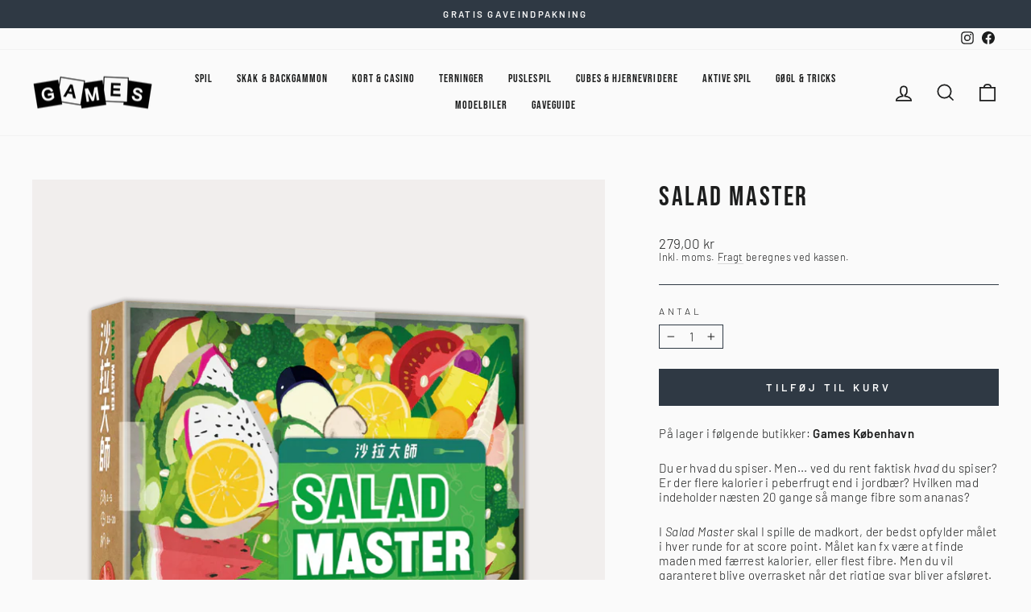

--- FILE ---
content_type: text/html; charset=utf-8
request_url: https://www.gamesweb.dk/products/salad-master
body_size: 28555
content:
<!doctype html>
<html class="no-js" lang="da" dir="ltr">
<head>
  <meta charset="utf-8">
  <meta http-equiv="X-UA-Compatible" content="IE=edge,chrome=1">
  <meta name="viewport" content="width=device-width,initial-scale=1">
  <meta name="theme-color" content="#2f3944">
  <link rel="canonical" href="https://www.gamesweb.dk/products/salad-master">
  <link rel="preconnect" href="https://cdn.shopify.com">
  <link rel="preconnect" href="https://fonts.shopifycdn.com">
  <link rel="dns-prefetch" href="https://productreviews.shopifycdn.com">
  <link rel="dns-prefetch" href="https://ajax.googleapis.com">
  <link rel="dns-prefetch" href="https://maps.googleapis.com">
  <link rel="dns-prefetch" href="https://maps.gstatic.com"><link rel="shortcut icon" href="//www.gamesweb.dk/cdn/shop/files/Games-favicon_512x512_75714cc8-c194-477e-9f41-c8191419478c_32x32.png?v=1668086206" type="image/png" /><title>Salad Master
&ndash; Games
</title>
<meta name="description" content="Du er hvad du spiser. Men... ved du rent faktisk hvad du spiser? Er der flere kalorier i peberfrugt end i jordbær? Hvilken mad indeholder næsten 20 gange så mange fibre som ananas? I Salad Master skal I spille de madkort, der bedst opfylder målet i hver runde for at score point. Målet kan fx være at finde maden med fær"><meta property="og:site_name" content="Games">
  <meta property="og:url" content="https://www.gamesweb.dk/products/salad-master">
  <meta property="og:title" content="Salad Master">
  <meta property="og:type" content="product">
  <meta property="og:description" content="Du er hvad du spiser. Men... ved du rent faktisk hvad du spiser? Er der flere kalorier i peberfrugt end i jordbær? Hvilken mad indeholder næsten 20 gange så mange fibre som ananas? I Salad Master skal I spille de madkort, der bedst opfylder målet i hver runde for at score point. Målet kan fx være at finde maden med fær"><meta property="og:image" content="http://www.gamesweb.dk/cdn/shop/products/44043.png?v=1669782547">
    <meta property="og:image:secure_url" content="https://www.gamesweb.dk/cdn/shop/products/44043.png?v=1669782547">
    <meta property="og:image:width" content="1800">
    <meta property="og:image:height" content="1800"><meta name="twitter:site" content="@">
  <meta name="twitter:card" content="summary_large_image">
  <meta name="twitter:title" content="Salad Master">
  <meta name="twitter:description" content="Du er hvad du spiser. Men... ved du rent faktisk hvad du spiser? Er der flere kalorier i peberfrugt end i jordbær? Hvilken mad indeholder næsten 20 gange så mange fibre som ananas? I Salad Master skal I spille de madkort, der bedst opfylder målet i hver runde for at score point. Målet kan fx være at finde maden med fær">

<style data-shopify>@font-face {
  font-family: Barlow;
  font-weight: 300;
  font-style: normal;
  font-display: swap;
  src: url("//www.gamesweb.dk/cdn/fonts/barlow/barlow_n3.206528b4d5c1d7c8b773c9376794cb533f489be9.woff2") format("woff2"),
       url("//www.gamesweb.dk/cdn/fonts/barlow/barlow_n3.a544de05c3416237e224288914a6a613a71847c4.woff") format("woff");
}


  @font-face {
  font-family: Barlow;
  font-weight: 600;
  font-style: normal;
  font-display: swap;
  src: url("//www.gamesweb.dk/cdn/fonts/barlow/barlow_n6.329f582a81f63f125e63c20a5a80ae9477df68e1.woff2") format("woff2"),
       url("//www.gamesweb.dk/cdn/fonts/barlow/barlow_n6.0163402e36247bcb8b02716880d0b39568412e9e.woff") format("woff");
}

  @font-face {
  font-family: Barlow;
  font-weight: 300;
  font-style: italic;
  font-display: swap;
  src: url("//www.gamesweb.dk/cdn/fonts/barlow/barlow_i3.4783fd1f60951ef39613b402b9af04f0db035ad6.woff2") format("woff2"),
       url("//www.gamesweb.dk/cdn/fonts/barlow/barlow_i3.be8b84cf2b6f2c566ef976fc59c7690df6cafae7.woff") format("woff");
}

  @font-face {
  font-family: Barlow;
  font-weight: 600;
  font-style: italic;
  font-display: swap;
  src: url("//www.gamesweb.dk/cdn/fonts/barlow/barlow_i6.5a22bd20fb27bad4d7674cc6e666fb9c77d813bb.woff2") format("woff2"),
       url("//www.gamesweb.dk/cdn/fonts/barlow/barlow_i6.1c8787fcb59f3add01a87f21b38c7ef797e3b3a1.woff") format("woff");
}

  
    @font-face {
      font-family:"Bebas Neue";
      src:url("//www.gamesweb.dk/cdn/shop/t/5/assets/BebasNeue-Regular.ttf?v=68345968342679896351663642919") format('truetype');
      font-display: swap;
      font-style: normal;
      font-weight: 400;
      font-stretch: normal;
    }
  
</style><link href="//www.gamesweb.dk/cdn/shop/t/5/assets/theme.css?v=51094588412879036381717124970" rel="stylesheet" type="text/css" media="all" /><style data-shopify>:root {
    
      --typeHeaderPrimary: 'Bebas Neue';
      --typeHeaderFallback: sans-serif;
    
    --typeHeaderSize: 40px;
    --typeHeaderWeight: 400;
    --typeHeaderLineHeight: 1.3;
    --typeHeaderSpacing: 0.075em;

    --typeBasePrimary:Barlow;
    --typeBaseFallback:sans-serif;
    --typeBaseSize: 15px;
    --typeBaseWeight: 300;
    --typeBaseSpacing: 0.025em;
    --typeBaseLineHeight: 1.2;

    --typeCollectionTitle: 20px;

    --iconWeight: 4px;
    --iconLinecaps: miter;

    
      --buttonRadius: 0px;
    

    --colorGridOverlayOpacity: 0.0;
  }

  .placeholder-content {
    background-image: linear-gradient(100deg, #f1eeed 40%, #eae6e4 63%, #f1eeed 79%);
  }</style><script>
    document.documentElement.className = document.documentElement.className.replace('no-js', 'js');

    window.theme = window.theme || {};
    theme.routes = {
      home: "/",
      cart: "/cart.js",
      cartPage: "/cart",
      cartAdd: "/cart/add.js",
      cartChange: "/cart/change.js",
      search: "/search"
    };
    theme.strings = {
      soldOut: "Udsolgt",
      unavailable: "Ikke på lager",
      inStockLabel: "På lager, klar til afsendelse ",
      stockLabel: "Få tilbage! - kun [count] på lager",
      willNotShipUntil: "Forventes afsendt [date]",
      willBeInStockAfter: "Tilbage på lager ",
      waitingForStock: "Lager på vej",
      savePrice: "Spar [saved_amount]",
      cartEmpty: "Din kurv er tom.",
      cartTermsConfirmation: "Du skal acceptere salgsbetingelserne for at gå til check out",
      searchCollections: "Kollektioner:",
      searchPages: "Sider:",
      searchArticles: "Artikler: "
    };
    theme.settings = {
      dynamicVariantsEnable: true,
      cartType: "page",
      isCustomerTemplate: false,
      moneyFormat: "{{amount_with_comma_separator}} kr",
      saveType: "percent",
      productImageSize: "square",
      productImageCover: false,
      predictiveSearch: true,
      predictiveSearchType: "product,article,page,collection",
      quickView: false,
      themeName: 'Impulse',
      themeVersion: "6.1.0",
      autoAddToCart: true};
  </script>

  <script>window.performance && window.performance.mark && window.performance.mark('shopify.content_for_header.start');</script><meta id="shopify-digital-wallet" name="shopify-digital-wallet" content="/62260773038/digital_wallets/dialog">
<link rel="alternate" type="application/json+oembed" href="https://www.gamesweb.dk/products/salad-master.oembed">
<script async="async" src="/checkouts/internal/preloads.js?locale=da-DK"></script>
<script id="shopify-features" type="application/json">{"accessToken":"b2a3e2a91c6bdb53c9effc91c3f2980e","betas":["rich-media-storefront-analytics"],"domain":"www.gamesweb.dk","predictiveSearch":true,"shopId":62260773038,"locale":"da"}</script>
<script>var Shopify = Shopify || {};
Shopify.shop = "games-webshop.myshopify.com";
Shopify.locale = "da";
Shopify.currency = {"active":"DKK","rate":"1.0"};
Shopify.country = "DK";
Shopify.theme = {"name":"Impulse ver. 7.0","id":131014656174,"schema_name":"Impulse","schema_version":"7.0.0","theme_store_id":857,"role":"main"};
Shopify.theme.handle = "null";
Shopify.theme.style = {"id":null,"handle":null};
Shopify.cdnHost = "www.gamesweb.dk/cdn";
Shopify.routes = Shopify.routes || {};
Shopify.routes.root = "/";</script>
<script type="module">!function(o){(o.Shopify=o.Shopify||{}).modules=!0}(window);</script>
<script>!function(o){function n(){var o=[];function n(){o.push(Array.prototype.slice.apply(arguments))}return n.q=o,n}var t=o.Shopify=o.Shopify||{};t.loadFeatures=n(),t.autoloadFeatures=n()}(window);</script>
<script id="shop-js-analytics" type="application/json">{"pageType":"product"}</script>
<script defer="defer" async type="module" src="//www.gamesweb.dk/cdn/shopifycloud/shop-js/modules/v2/client.init-shop-cart-sync_BWUFHQxD.da.esm.js"></script>
<script defer="defer" async type="module" src="//www.gamesweb.dk/cdn/shopifycloud/shop-js/modules/v2/chunk.common_CxPaeDJ-.esm.js"></script>
<script defer="defer" async type="module" src="//www.gamesweb.dk/cdn/shopifycloud/shop-js/modules/v2/chunk.modal_DY3Xiats.esm.js"></script>
<script type="module">
  await import("//www.gamesweb.dk/cdn/shopifycloud/shop-js/modules/v2/client.init-shop-cart-sync_BWUFHQxD.da.esm.js");
await import("//www.gamesweb.dk/cdn/shopifycloud/shop-js/modules/v2/chunk.common_CxPaeDJ-.esm.js");
await import("//www.gamesweb.dk/cdn/shopifycloud/shop-js/modules/v2/chunk.modal_DY3Xiats.esm.js");

  window.Shopify.SignInWithShop?.initShopCartSync?.({"fedCMEnabled":true,"windoidEnabled":true});

</script>
<script>(function() {
  var isLoaded = false;
  function asyncLoad() {
    if (isLoaded) return;
    isLoaded = true;
    var urls = ["https:\/\/cdn.nfcube.com\/instafeed-ddd7f4b57aadd84d3771b6e9fd2ea791.js?shop=games-webshop.myshopify.com","https:\/\/d23dclunsivw3h.cloudfront.net\/redirect-app.js?shop=games-webshop.myshopify.com"];
    for (var i = 0; i < urls.length; i++) {
      var s = document.createElement('script');
      s.type = 'text/javascript';
      s.async = true;
      s.src = urls[i];
      var x = document.getElementsByTagName('script')[0];
      x.parentNode.insertBefore(s, x);
    }
  };
  if(window.attachEvent) {
    window.attachEvent('onload', asyncLoad);
  } else {
    window.addEventListener('load', asyncLoad, false);
  }
})();</script>
<script id="__st">var __st={"a":62260773038,"offset":3600,"reqid":"ecf49db8-452d-4e63-9ddf-cfe223ba5eaa-1770154360","pageurl":"www.gamesweb.dk\/products\/salad-master","u":"1c55f146d672","p":"product","rtyp":"product","rid":7871233982638};</script>
<script>window.ShopifyPaypalV4VisibilityTracking = true;</script>
<script id="captcha-bootstrap">!function(){'use strict';const t='contact',e='account',n='new_comment',o=[[t,t],['blogs',n],['comments',n],[t,'customer']],c=[[e,'customer_login'],[e,'guest_login'],[e,'recover_customer_password'],[e,'create_customer']],r=t=>t.map((([t,e])=>`form[action*='/${t}']:not([data-nocaptcha='true']) input[name='form_type'][value='${e}']`)).join(','),a=t=>()=>t?[...document.querySelectorAll(t)].map((t=>t.form)):[];function s(){const t=[...o],e=r(t);return a(e)}const i='password',u='form_key',d=['recaptcha-v3-token','g-recaptcha-response','h-captcha-response',i],f=()=>{try{return window.sessionStorage}catch{return}},m='__shopify_v',_=t=>t.elements[u];function p(t,e,n=!1){try{const o=window.sessionStorage,c=JSON.parse(o.getItem(e)),{data:r}=function(t){const{data:e,action:n}=t;return t[m]||n?{data:e,action:n}:{data:t,action:n}}(c);for(const[e,n]of Object.entries(r))t.elements[e]&&(t.elements[e].value=n);n&&o.removeItem(e)}catch(o){console.error('form repopulation failed',{error:o})}}const l='form_type',E='cptcha';function T(t){t.dataset[E]=!0}const w=window,h=w.document,L='Shopify',v='ce_forms',y='captcha';let A=!1;((t,e)=>{const n=(g='f06e6c50-85a8-45c8-87d0-21a2b65856fe',I='https://cdn.shopify.com/shopifycloud/storefront-forms-hcaptcha/ce_storefront_forms_captcha_hcaptcha.v1.5.2.iife.js',D={infoText:'Beskyttet af hCaptcha',privacyText:'Beskyttelse af persondata',termsText:'Vilkår'},(t,e,n)=>{const o=w[L][v],c=o.bindForm;if(c)return c(t,g,e,D).then(n);var r;o.q.push([[t,g,e,D],n]),r=I,A||(h.body.append(Object.assign(h.createElement('script'),{id:'captcha-provider',async:!0,src:r})),A=!0)});var g,I,D;w[L]=w[L]||{},w[L][v]=w[L][v]||{},w[L][v].q=[],w[L][y]=w[L][y]||{},w[L][y].protect=function(t,e){n(t,void 0,e),T(t)},Object.freeze(w[L][y]),function(t,e,n,w,h,L){const[v,y,A,g]=function(t,e,n){const i=e?o:[],u=t?c:[],d=[...i,...u],f=r(d),m=r(i),_=r(d.filter((([t,e])=>n.includes(e))));return[a(f),a(m),a(_),s()]}(w,h,L),I=t=>{const e=t.target;return e instanceof HTMLFormElement?e:e&&e.form},D=t=>v().includes(t);t.addEventListener('submit',(t=>{const e=I(t);if(!e)return;const n=D(e)&&!e.dataset.hcaptchaBound&&!e.dataset.recaptchaBound,o=_(e),c=g().includes(e)&&(!o||!o.value);(n||c)&&t.preventDefault(),c&&!n&&(function(t){try{if(!f())return;!function(t){const e=f();if(!e)return;const n=_(t);if(!n)return;const o=n.value;o&&e.removeItem(o)}(t);const e=Array.from(Array(32),(()=>Math.random().toString(36)[2])).join('');!function(t,e){_(t)||t.append(Object.assign(document.createElement('input'),{type:'hidden',name:u})),t.elements[u].value=e}(t,e),function(t,e){const n=f();if(!n)return;const o=[...t.querySelectorAll(`input[type='${i}']`)].map((({name:t})=>t)),c=[...d,...o],r={};for(const[a,s]of new FormData(t).entries())c.includes(a)||(r[a]=s);n.setItem(e,JSON.stringify({[m]:1,action:t.action,data:r}))}(t,e)}catch(e){console.error('failed to persist form',e)}}(e),e.submit())}));const S=(t,e)=>{t&&!t.dataset[E]&&(n(t,e.some((e=>e===t))),T(t))};for(const o of['focusin','change'])t.addEventListener(o,(t=>{const e=I(t);D(e)&&S(e,y())}));const B=e.get('form_key'),M=e.get(l),P=B&&M;t.addEventListener('DOMContentLoaded',(()=>{const t=y();if(P)for(const e of t)e.elements[l].value===M&&p(e,B);[...new Set([...A(),...v().filter((t=>'true'===t.dataset.shopifyCaptcha))])].forEach((e=>S(e,t)))}))}(h,new URLSearchParams(w.location.search),n,t,e,['guest_login'])})(!0,!0)}();</script>
<script integrity="sha256-4kQ18oKyAcykRKYeNunJcIwy7WH5gtpwJnB7kiuLZ1E=" data-source-attribution="shopify.loadfeatures" defer="defer" src="//www.gamesweb.dk/cdn/shopifycloud/storefront/assets/storefront/load_feature-a0a9edcb.js" crossorigin="anonymous"></script>
<script data-source-attribution="shopify.dynamic_checkout.dynamic.init">var Shopify=Shopify||{};Shopify.PaymentButton=Shopify.PaymentButton||{isStorefrontPortableWallets:!0,init:function(){window.Shopify.PaymentButton.init=function(){};var t=document.createElement("script");t.src="https://www.gamesweb.dk/cdn/shopifycloud/portable-wallets/latest/portable-wallets.da.js",t.type="module",document.head.appendChild(t)}};
</script>
<script data-source-attribution="shopify.dynamic_checkout.buyer_consent">
  function portableWalletsHideBuyerConsent(e){var t=document.getElementById("shopify-buyer-consent"),n=document.getElementById("shopify-subscription-policy-button");t&&n&&(t.classList.add("hidden"),t.setAttribute("aria-hidden","true"),n.removeEventListener("click",e))}function portableWalletsShowBuyerConsent(e){var t=document.getElementById("shopify-buyer-consent"),n=document.getElementById("shopify-subscription-policy-button");t&&n&&(t.classList.remove("hidden"),t.removeAttribute("aria-hidden"),n.addEventListener("click",e))}window.Shopify?.PaymentButton&&(window.Shopify.PaymentButton.hideBuyerConsent=portableWalletsHideBuyerConsent,window.Shopify.PaymentButton.showBuyerConsent=portableWalletsShowBuyerConsent);
</script>
<script data-source-attribution="shopify.dynamic_checkout.cart.bootstrap">document.addEventListener("DOMContentLoaded",(function(){function t(){return document.querySelector("shopify-accelerated-checkout-cart, shopify-accelerated-checkout")}if(t())Shopify.PaymentButton.init();else{new MutationObserver((function(e,n){t()&&(Shopify.PaymentButton.init(),n.disconnect())})).observe(document.body,{childList:!0,subtree:!0})}}));
</script>
<script id='scb4127' type='text/javascript' async='' src='https://www.gamesweb.dk/cdn/shopifycloud/privacy-banner/storefront-banner.js'></script>
<script>window.performance && window.performance.mark && window.performance.mark('shopify.content_for_header.end');</script>

  <script src="//www.gamesweb.dk/cdn/shop/t/5/assets/vendor-scripts-v11.js" defer="defer"></script><script src="//www.gamesweb.dk/cdn/shop/t/5/assets/theme.js?v=54196268074629037781717124968" defer="defer"></script>
  <script src="//www.gamesweb.dk/cdn/shop/t/5/assets/axios.min.js?v=150875720755702187471669638594" defer="defer"></script>
<!-- BEGIN app block: shopify://apps/sc-easy-redirects/blocks/app/be3f8dbd-5d43-46b4-ba43-2d65046054c2 -->
    <!-- common for all pages -->
    
    
        <script src="https://cdn.shopify.com/extensions/264f3360-3201-4ab7-9087-2c63466c86a3/sc-easy-redirects-5/assets/esc-redirect-app-live-feature.js" async></script>
    




<!-- END app block --><link href="https://monorail-edge.shopifysvc.com" rel="dns-prefetch">
<script>(function(){if ("sendBeacon" in navigator && "performance" in window) {try {var session_token_from_headers = performance.getEntriesByType('navigation')[0].serverTiming.find(x => x.name == '_s').description;} catch {var session_token_from_headers = undefined;}var session_cookie_matches = document.cookie.match(/_shopify_s=([^;]*)/);var session_token_from_cookie = session_cookie_matches && session_cookie_matches.length === 2 ? session_cookie_matches[1] : "";var session_token = session_token_from_headers || session_token_from_cookie || "";function handle_abandonment_event(e) {var entries = performance.getEntries().filter(function(entry) {return /monorail-edge.shopifysvc.com/.test(entry.name);});if (!window.abandonment_tracked && entries.length === 0) {window.abandonment_tracked = true;var currentMs = Date.now();var navigation_start = performance.timing.navigationStart;var payload = {shop_id: 62260773038,url: window.location.href,navigation_start,duration: currentMs - navigation_start,session_token,page_type: "product"};window.navigator.sendBeacon("https://monorail-edge.shopifysvc.com/v1/produce", JSON.stringify({schema_id: "online_store_buyer_site_abandonment/1.1",payload: payload,metadata: {event_created_at_ms: currentMs,event_sent_at_ms: currentMs}}));}}window.addEventListener('pagehide', handle_abandonment_event);}}());</script>
<script id="web-pixels-manager-setup">(function e(e,d,r,n,o){if(void 0===o&&(o={}),!Boolean(null===(a=null===(i=window.Shopify)||void 0===i?void 0:i.analytics)||void 0===a?void 0:a.replayQueue)){var i,a;window.Shopify=window.Shopify||{};var t=window.Shopify;t.analytics=t.analytics||{};var s=t.analytics;s.replayQueue=[],s.publish=function(e,d,r){return s.replayQueue.push([e,d,r]),!0};try{self.performance.mark("wpm:start")}catch(e){}var l=function(){var e={modern:/Edge?\/(1{2}[4-9]|1[2-9]\d|[2-9]\d{2}|\d{4,})\.\d+(\.\d+|)|Firefox\/(1{2}[4-9]|1[2-9]\d|[2-9]\d{2}|\d{4,})\.\d+(\.\d+|)|Chrom(ium|e)\/(9{2}|\d{3,})\.\d+(\.\d+|)|(Maci|X1{2}).+ Version\/(15\.\d+|(1[6-9]|[2-9]\d|\d{3,})\.\d+)([,.]\d+|)( \(\w+\)|)( Mobile\/\w+|) Safari\/|Chrome.+OPR\/(9{2}|\d{3,})\.\d+\.\d+|(CPU[ +]OS|iPhone[ +]OS|CPU[ +]iPhone|CPU IPhone OS|CPU iPad OS)[ +]+(15[._]\d+|(1[6-9]|[2-9]\d|\d{3,})[._]\d+)([._]\d+|)|Android:?[ /-](13[3-9]|1[4-9]\d|[2-9]\d{2}|\d{4,})(\.\d+|)(\.\d+|)|Android.+Firefox\/(13[5-9]|1[4-9]\d|[2-9]\d{2}|\d{4,})\.\d+(\.\d+|)|Android.+Chrom(ium|e)\/(13[3-9]|1[4-9]\d|[2-9]\d{2}|\d{4,})\.\d+(\.\d+|)|SamsungBrowser\/([2-9]\d|\d{3,})\.\d+/,legacy:/Edge?\/(1[6-9]|[2-9]\d|\d{3,})\.\d+(\.\d+|)|Firefox\/(5[4-9]|[6-9]\d|\d{3,})\.\d+(\.\d+|)|Chrom(ium|e)\/(5[1-9]|[6-9]\d|\d{3,})\.\d+(\.\d+|)([\d.]+$|.*Safari\/(?![\d.]+ Edge\/[\d.]+$))|(Maci|X1{2}).+ Version\/(10\.\d+|(1[1-9]|[2-9]\d|\d{3,})\.\d+)([,.]\d+|)( \(\w+\)|)( Mobile\/\w+|) Safari\/|Chrome.+OPR\/(3[89]|[4-9]\d|\d{3,})\.\d+\.\d+|(CPU[ +]OS|iPhone[ +]OS|CPU[ +]iPhone|CPU IPhone OS|CPU iPad OS)[ +]+(10[._]\d+|(1[1-9]|[2-9]\d|\d{3,})[._]\d+)([._]\d+|)|Android:?[ /-](13[3-9]|1[4-9]\d|[2-9]\d{2}|\d{4,})(\.\d+|)(\.\d+|)|Mobile Safari.+OPR\/([89]\d|\d{3,})\.\d+\.\d+|Android.+Firefox\/(13[5-9]|1[4-9]\d|[2-9]\d{2}|\d{4,})\.\d+(\.\d+|)|Android.+Chrom(ium|e)\/(13[3-9]|1[4-9]\d|[2-9]\d{2}|\d{4,})\.\d+(\.\d+|)|Android.+(UC? ?Browser|UCWEB|U3)[ /]?(15\.([5-9]|\d{2,})|(1[6-9]|[2-9]\d|\d{3,})\.\d+)\.\d+|SamsungBrowser\/(5\.\d+|([6-9]|\d{2,})\.\d+)|Android.+MQ{2}Browser\/(14(\.(9|\d{2,})|)|(1[5-9]|[2-9]\d|\d{3,})(\.\d+|))(\.\d+|)|K[Aa][Ii]OS\/(3\.\d+|([4-9]|\d{2,})\.\d+)(\.\d+|)/},d=e.modern,r=e.legacy,n=navigator.userAgent;return n.match(d)?"modern":n.match(r)?"legacy":"unknown"}(),u="modern"===l?"modern":"legacy",c=(null!=n?n:{modern:"",legacy:""})[u],f=function(e){return[e.baseUrl,"/wpm","/b",e.hashVersion,"modern"===e.buildTarget?"m":"l",".js"].join("")}({baseUrl:d,hashVersion:r,buildTarget:u}),m=function(e){var d=e.version,r=e.bundleTarget,n=e.surface,o=e.pageUrl,i=e.monorailEndpoint;return{emit:function(e){var a=e.status,t=e.errorMsg,s=(new Date).getTime(),l=JSON.stringify({metadata:{event_sent_at_ms:s},events:[{schema_id:"web_pixels_manager_load/3.1",payload:{version:d,bundle_target:r,page_url:o,status:a,surface:n,error_msg:t},metadata:{event_created_at_ms:s}}]});if(!i)return console&&console.warn&&console.warn("[Web Pixels Manager] No Monorail endpoint provided, skipping logging."),!1;try{return self.navigator.sendBeacon.bind(self.navigator)(i,l)}catch(e){}var u=new XMLHttpRequest;try{return u.open("POST",i,!0),u.setRequestHeader("Content-Type","text/plain"),u.send(l),!0}catch(e){return console&&console.warn&&console.warn("[Web Pixels Manager] Got an unhandled error while logging to Monorail."),!1}}}}({version:r,bundleTarget:l,surface:e.surface,pageUrl:self.location.href,monorailEndpoint:e.monorailEndpoint});try{o.browserTarget=l,function(e){var d=e.src,r=e.async,n=void 0===r||r,o=e.onload,i=e.onerror,a=e.sri,t=e.scriptDataAttributes,s=void 0===t?{}:t,l=document.createElement("script"),u=document.querySelector("head"),c=document.querySelector("body");if(l.async=n,l.src=d,a&&(l.integrity=a,l.crossOrigin="anonymous"),s)for(var f in s)if(Object.prototype.hasOwnProperty.call(s,f))try{l.dataset[f]=s[f]}catch(e){}if(o&&l.addEventListener("load",o),i&&l.addEventListener("error",i),u)u.appendChild(l);else{if(!c)throw new Error("Did not find a head or body element to append the script");c.appendChild(l)}}({src:f,async:!0,onload:function(){if(!function(){var e,d;return Boolean(null===(d=null===(e=window.Shopify)||void 0===e?void 0:e.analytics)||void 0===d?void 0:d.initialized)}()){var d=window.webPixelsManager.init(e)||void 0;if(d){var r=window.Shopify.analytics;r.replayQueue.forEach((function(e){var r=e[0],n=e[1],o=e[2];d.publishCustomEvent(r,n,o)})),r.replayQueue=[],r.publish=d.publishCustomEvent,r.visitor=d.visitor,r.initialized=!0}}},onerror:function(){return m.emit({status:"failed",errorMsg:"".concat(f," has failed to load")})},sri:function(e){var d=/^sha384-[A-Za-z0-9+/=]+$/;return"string"==typeof e&&d.test(e)}(c)?c:"",scriptDataAttributes:o}),m.emit({status:"loading"})}catch(e){m.emit({status:"failed",errorMsg:(null==e?void 0:e.message)||"Unknown error"})}}})({shopId: 62260773038,storefrontBaseUrl: "https://www.gamesweb.dk",extensionsBaseUrl: "https://extensions.shopifycdn.com/cdn/shopifycloud/web-pixels-manager",monorailEndpoint: "https://monorail-edge.shopifysvc.com/unstable/produce_batch",surface: "storefront-renderer",enabledBetaFlags: ["2dca8a86"],webPixelsConfigList: [{"id":"174588250","eventPayloadVersion":"v1","runtimeContext":"LAX","scriptVersion":"1","type":"CUSTOM","privacyPurposes":["ANALYTICS"],"name":"Google Analytics tag (migrated)"},{"id":"shopify-app-pixel","configuration":"{}","eventPayloadVersion":"v1","runtimeContext":"STRICT","scriptVersion":"0450","apiClientId":"shopify-pixel","type":"APP","privacyPurposes":["ANALYTICS","MARKETING"]},{"id":"shopify-custom-pixel","eventPayloadVersion":"v1","runtimeContext":"LAX","scriptVersion":"0450","apiClientId":"shopify-pixel","type":"CUSTOM","privacyPurposes":["ANALYTICS","MARKETING"]}],isMerchantRequest: false,initData: {"shop":{"name":"Games","paymentSettings":{"currencyCode":"DKK"},"myshopifyDomain":"games-webshop.myshopify.com","countryCode":"DK","storefrontUrl":"https:\/\/www.gamesweb.dk"},"customer":null,"cart":null,"checkout":null,"productVariants":[{"price":{"amount":279.0,"currencyCode":"DKK"},"product":{"title":"Salad Master","vendor":"Games","id":"7871233982638","untranslatedTitle":"Salad Master","url":"\/products\/salad-master","type":"Spil"},"id":"43604865646766","image":{"src":"\/\/www.gamesweb.dk\/cdn\/shop\/products\/44043.png?v=1669782547"},"sku":"44043","title":"Default Title","untranslatedTitle":"Default Title"}],"purchasingCompany":null},},"https://www.gamesweb.dk/cdn","3918e4e0wbf3ac3cepc5707306mb02b36c6",{"modern":"","legacy":""},{"shopId":"62260773038","storefrontBaseUrl":"https:\/\/www.gamesweb.dk","extensionBaseUrl":"https:\/\/extensions.shopifycdn.com\/cdn\/shopifycloud\/web-pixels-manager","surface":"storefront-renderer","enabledBetaFlags":"[\"2dca8a86\"]","isMerchantRequest":"false","hashVersion":"3918e4e0wbf3ac3cepc5707306mb02b36c6","publish":"custom","events":"[[\"page_viewed\",{}],[\"product_viewed\",{\"productVariant\":{\"price\":{\"amount\":279.0,\"currencyCode\":\"DKK\"},\"product\":{\"title\":\"Salad Master\",\"vendor\":\"Games\",\"id\":\"7871233982638\",\"untranslatedTitle\":\"Salad Master\",\"url\":\"\/products\/salad-master\",\"type\":\"Spil\"},\"id\":\"43604865646766\",\"image\":{\"src\":\"\/\/www.gamesweb.dk\/cdn\/shop\/products\/44043.png?v=1669782547\"},\"sku\":\"44043\",\"title\":\"Default Title\",\"untranslatedTitle\":\"Default Title\"}}]]"});</script><script>
  window.ShopifyAnalytics = window.ShopifyAnalytics || {};
  window.ShopifyAnalytics.meta = window.ShopifyAnalytics.meta || {};
  window.ShopifyAnalytics.meta.currency = 'DKK';
  var meta = {"product":{"id":7871233982638,"gid":"gid:\/\/shopify\/Product\/7871233982638","vendor":"Games","type":"Spil","handle":"salad-master","variants":[{"id":43604865646766,"price":27900,"name":"Salad Master","public_title":null,"sku":"44043"}],"remote":false},"page":{"pageType":"product","resourceType":"product","resourceId":7871233982638,"requestId":"ecf49db8-452d-4e63-9ddf-cfe223ba5eaa-1770154360"}};
  for (var attr in meta) {
    window.ShopifyAnalytics.meta[attr] = meta[attr];
  }
</script>
<script class="analytics">
  (function () {
    var customDocumentWrite = function(content) {
      var jquery = null;

      if (window.jQuery) {
        jquery = window.jQuery;
      } else if (window.Checkout && window.Checkout.$) {
        jquery = window.Checkout.$;
      }

      if (jquery) {
        jquery('body').append(content);
      }
    };

    var hasLoggedConversion = function(token) {
      if (token) {
        return document.cookie.indexOf('loggedConversion=' + token) !== -1;
      }
      return false;
    }

    var setCookieIfConversion = function(token) {
      if (token) {
        var twoMonthsFromNow = new Date(Date.now());
        twoMonthsFromNow.setMonth(twoMonthsFromNow.getMonth() + 2);

        document.cookie = 'loggedConversion=' + token + '; expires=' + twoMonthsFromNow;
      }
    }

    var trekkie = window.ShopifyAnalytics.lib = window.trekkie = window.trekkie || [];
    if (trekkie.integrations) {
      return;
    }
    trekkie.methods = [
      'identify',
      'page',
      'ready',
      'track',
      'trackForm',
      'trackLink'
    ];
    trekkie.factory = function(method) {
      return function() {
        var args = Array.prototype.slice.call(arguments);
        args.unshift(method);
        trekkie.push(args);
        return trekkie;
      };
    };
    for (var i = 0; i < trekkie.methods.length; i++) {
      var key = trekkie.methods[i];
      trekkie[key] = trekkie.factory(key);
    }
    trekkie.load = function(config) {
      trekkie.config = config || {};
      trekkie.config.initialDocumentCookie = document.cookie;
      var first = document.getElementsByTagName('script')[0];
      var script = document.createElement('script');
      script.type = 'text/javascript';
      script.onerror = function(e) {
        var scriptFallback = document.createElement('script');
        scriptFallback.type = 'text/javascript';
        scriptFallback.onerror = function(error) {
                var Monorail = {
      produce: function produce(monorailDomain, schemaId, payload) {
        var currentMs = new Date().getTime();
        var event = {
          schema_id: schemaId,
          payload: payload,
          metadata: {
            event_created_at_ms: currentMs,
            event_sent_at_ms: currentMs
          }
        };
        return Monorail.sendRequest("https://" + monorailDomain + "/v1/produce", JSON.stringify(event));
      },
      sendRequest: function sendRequest(endpointUrl, payload) {
        // Try the sendBeacon API
        if (window && window.navigator && typeof window.navigator.sendBeacon === 'function' && typeof window.Blob === 'function' && !Monorail.isIos12()) {
          var blobData = new window.Blob([payload], {
            type: 'text/plain'
          });

          if (window.navigator.sendBeacon(endpointUrl, blobData)) {
            return true;
          } // sendBeacon was not successful

        } // XHR beacon

        var xhr = new XMLHttpRequest();

        try {
          xhr.open('POST', endpointUrl);
          xhr.setRequestHeader('Content-Type', 'text/plain');
          xhr.send(payload);
        } catch (e) {
          console.log(e);
        }

        return false;
      },
      isIos12: function isIos12() {
        return window.navigator.userAgent.lastIndexOf('iPhone; CPU iPhone OS 12_') !== -1 || window.navigator.userAgent.lastIndexOf('iPad; CPU OS 12_') !== -1;
      }
    };
    Monorail.produce('monorail-edge.shopifysvc.com',
      'trekkie_storefront_load_errors/1.1',
      {shop_id: 62260773038,
      theme_id: 131014656174,
      app_name: "storefront",
      context_url: window.location.href,
      source_url: "//www.gamesweb.dk/cdn/s/trekkie.storefront.b37867e0a413f1c9ade9179965a3871208e6387b.min.js"});

        };
        scriptFallback.async = true;
        scriptFallback.src = '//www.gamesweb.dk/cdn/s/trekkie.storefront.b37867e0a413f1c9ade9179965a3871208e6387b.min.js';
        first.parentNode.insertBefore(scriptFallback, first);
      };
      script.async = true;
      script.src = '//www.gamesweb.dk/cdn/s/trekkie.storefront.b37867e0a413f1c9ade9179965a3871208e6387b.min.js';
      first.parentNode.insertBefore(script, first);
    };
    trekkie.load(
      {"Trekkie":{"appName":"storefront","development":false,"defaultAttributes":{"shopId":62260773038,"isMerchantRequest":null,"themeId":131014656174,"themeCityHash":"4218852062676841413","contentLanguage":"da","currency":"DKK","eventMetadataId":"6db16db7-a727-4573-ae63-0d3d42ed89e4"},"isServerSideCookieWritingEnabled":true,"monorailRegion":"shop_domain","enabledBetaFlags":["65f19447","b5387b81"]},"Session Attribution":{},"S2S":{"facebookCapiEnabled":false,"source":"trekkie-storefront-renderer","apiClientId":580111}}
    );

    var loaded = false;
    trekkie.ready(function() {
      if (loaded) return;
      loaded = true;

      window.ShopifyAnalytics.lib = window.trekkie;

      var originalDocumentWrite = document.write;
      document.write = customDocumentWrite;
      try { window.ShopifyAnalytics.merchantGoogleAnalytics.call(this); } catch(error) {};
      document.write = originalDocumentWrite;

      window.ShopifyAnalytics.lib.page(null,{"pageType":"product","resourceType":"product","resourceId":7871233982638,"requestId":"ecf49db8-452d-4e63-9ddf-cfe223ba5eaa-1770154360","shopifyEmitted":true});

      var match = window.location.pathname.match(/checkouts\/(.+)\/(thank_you|post_purchase)/)
      var token = match? match[1]: undefined;
      if (!hasLoggedConversion(token)) {
        setCookieIfConversion(token);
        window.ShopifyAnalytics.lib.track("Viewed Product",{"currency":"DKK","variantId":43604865646766,"productId":7871233982638,"productGid":"gid:\/\/shopify\/Product\/7871233982638","name":"Salad Master","price":"279.00","sku":"44043","brand":"Games","variant":null,"category":"Spil","nonInteraction":true,"remote":false},undefined,undefined,{"shopifyEmitted":true});
      window.ShopifyAnalytics.lib.track("monorail:\/\/trekkie_storefront_viewed_product\/1.1",{"currency":"DKK","variantId":43604865646766,"productId":7871233982638,"productGid":"gid:\/\/shopify\/Product\/7871233982638","name":"Salad Master","price":"279.00","sku":"44043","brand":"Games","variant":null,"category":"Spil","nonInteraction":true,"remote":false,"referer":"https:\/\/www.gamesweb.dk\/products\/salad-master"});
      }
    });


        var eventsListenerScript = document.createElement('script');
        eventsListenerScript.async = true;
        eventsListenerScript.src = "//www.gamesweb.dk/cdn/shopifycloud/storefront/assets/shop_events_listener-3da45d37.js";
        document.getElementsByTagName('head')[0].appendChild(eventsListenerScript);

})();</script>
  <script>
  if (!window.ga || (window.ga && typeof window.ga !== 'function')) {
    window.ga = function ga() {
      (window.ga.q = window.ga.q || []).push(arguments);
      if (window.Shopify && window.Shopify.analytics && typeof window.Shopify.analytics.publish === 'function') {
        window.Shopify.analytics.publish("ga_stub_called", {}, {sendTo: "google_osp_migration"});
      }
      console.error("Shopify's Google Analytics stub called with:", Array.from(arguments), "\nSee https://help.shopify.com/manual/promoting-marketing/pixels/pixel-migration#google for more information.");
    };
    if (window.Shopify && window.Shopify.analytics && typeof window.Shopify.analytics.publish === 'function') {
      window.Shopify.analytics.publish("ga_stub_initialized", {}, {sendTo: "google_osp_migration"});
    }
  }
</script>
<script
  defer
  src="https://www.gamesweb.dk/cdn/shopifycloud/perf-kit/shopify-perf-kit-3.1.0.min.js"
  data-application="storefront-renderer"
  data-shop-id="62260773038"
  data-render-region="gcp-us-east1"
  data-page-type="product"
  data-theme-instance-id="131014656174"
  data-theme-name="Impulse"
  data-theme-version="7.0.0"
  data-monorail-region="shop_domain"
  data-resource-timing-sampling-rate="10"
  data-shs="true"
  data-shs-beacon="true"
  data-shs-export-with-fetch="true"
  data-shs-logs-sample-rate="1"
  data-shs-beacon-endpoint="https://www.gamesweb.dk/api/collect"
></script>
</head>

<body class="template-product" data-center-text="false" data-button_style="square" data-type_header_capitalize="true" data-type_headers_align_text="false" data-type_product_capitalize="true" data-swatch_style="round" data-disable-animations="true">
  <div id="cart__loading_overlay"></div>  
  <a class="in-page-link visually-hidden skip-link" href="#MainContent">Videre til indhold </a>

  <div id="PageContainer" class="page-container">
    <div class="transition-body"><div id="shopify-section-header" class="shopify-section">

<div id="NavDrawer" class="drawer drawer--right">
  <div class="drawer__contents">
    <div class="drawer__fixed-header">
      <div class="drawer__header appear-animation appear-delay-1">
        <div class="h2 drawer__title"></div>
        <div class="drawer__close">
          <button type="button" class="drawer__close-button js-drawer-close">
            <svg aria-hidden="true" focusable="false" role="presentation" class="icon icon-close" viewBox="0 0 64 64"><path d="M19 17.61l27.12 27.13m0-27.12L19 44.74"/></svg>
            <span class="icon__fallback-text">Luk menu</span>
          </button>
        </div>
      </div>
    </div>
    <div class="drawer__scrollable">
      <ul class="mobile-nav mobile-nav--heading-style" role="navigation" aria-label="Primary"><li class="mobile-nav__item appear-animation appear-delay-2"><div class="mobile-nav__has-sublist"><a href="/collections/spil"
                    class="mobile-nav__link mobile-nav__link--top-level"
                    id="Label-collections-spil1"
                    >
                    Spil
                  </a>
                  <div class="mobile-nav__toggle">
                    <button type="button"
                      aria-controls="Linklist-collections-spil1"
                      aria-labelledby="Label-collections-spil1"
                      class="collapsible-trigger collapsible--auto-height"><span class="collapsible-trigger__icon collapsible-trigger__icon--open" role="presentation">
  <svg aria-hidden="true" focusable="false" role="presentation" class="icon icon-plus" viewBox="0 0 20 20"><path fill="#444" d="M17.409 8.929h-6.695V2.258c0-.566-.506-1.029-1.071-1.029s-1.071.463-1.071 1.029v6.671H1.967C1.401 8.929.938 9.435.938 10s.463 1.071 1.029 1.071h6.605V17.7c0 .566.506 1.029 1.071 1.029s1.071-.463 1.071-1.029v-6.629h6.695c.566 0 1.029-.506 1.029-1.071s-.463-1.071-1.029-1.071z"/></svg>
   <svg aria-hidden="true" focusable="false" role="presentation" class="icon icon-minus" viewBox="0 0 20 20"><path fill="#444" d="M17.543 11.029H2.1A1.032 1.032 0 0 1 1.071 10c0-.566.463-1.029 1.029-1.029h15.443c.566 0 1.029.463 1.029 1.029 0 .566-.463 1.029-1.029 1.029z"/></svg>
</span>
</button>
                  </div></div><div id="Linklist-collections-spil1"
                class="mobile-nav__sublist collapsible-content collapsible-content--all"
                >
                <div class="collapsible-content__inner">
                  <ul class="mobile-nav__sublist"><li class="mobile-nav__item">
                        <div class="mobile-nav__child-item"><a href="/collections/spil"
                              class="mobile-nav__link"
                              id="Sublabel-collections-spil1"
                              >
                              Se alle spil
                            </a><button type="button"
                              aria-controls="Sublinklist-collections-spil1-collections-spil1"
                              aria-labelledby="Sublabel-collections-spil1"
                              class="collapsible-trigger"><span class="collapsible-trigger__icon collapsible-trigger__icon--circle collapsible-trigger__icon--open" role="presentation">
  <svg aria-hidden="true" focusable="false" role="presentation" class="icon icon--wide icon-chevron-down" viewBox="0 0 28 16"><path d="M1.57 1.59l12.76 12.77L27.1 1.59" stroke-width="2" stroke="#000" fill="none" fill-rule="evenodd"/></svg>
</span>
</button></div><div
                            id="Sublinklist-collections-spil1-collections-spil1"
                            aria-labelledby="Sublabel-collections-spil1"
                            class="mobile-nav__sublist collapsible-content collapsible-content--all"
                            >
                            <div class="collapsible-content__inner">
                              <ul class="mobile-nav__grandchildlist"><li class="mobile-nav__item">
                                    <a href="/collections/klassiske-spil" class="mobile-nav__link">
                                      Klassiske spil
                                    </a>
                                  </li><li class="mobile-nav__item">
                                    <a href="/collections/selskabsspil" class="mobile-nav__link">
                                      Selskabsspil
                                    </a>
                                  </li><li class="mobile-nav__item">
                                    <a href="/collections/familiespil" class="mobile-nav__link">
                                      Familiespil
                                    </a>
                                  </li><li class="mobile-nav__item">
                                    <a href="/collections/voksenspil" class="mobile-nav__link">
                                      Voksenspil
                                    </a>
                                  </li><li class="mobile-nav__item">
                                    <a href="/collections/strategispil" class="mobile-nav__link">
                                      Strategispil
                                    </a>
                                  </li><li class="mobile-nav__item">
                                    <a href="/collections/bornespil" class="mobile-nav__link">
                                      Børnespil
                                    </a>
                                  </li><li class="mobile-nav__item">
                                    <a href="/collections/quiz" class="mobile-nav__link">
                                      Quiz
                                    </a>
                                  </li><li class="mobile-nav__item">
                                    <a href="/collections/sma-spil" class="mobile-nav__link">
                                      Små spil
                                    </a>
                                  </li><li class="mobile-nav__item">
                                    <a href="/collections/escape-rooms" class="mobile-nav__link">
                                      Escape Room
                                    </a>
                                  </li><li class="mobile-nav__item">
                                    <a href="/collections/for-1-spiller" class="mobile-nav__link">
                                      For 1 spiller
                                    </a>
                                  </li><li class="mobile-nav__item">
                                    <a href="/collections/for-2-spillere" class="mobile-nav__link">
                                      For 2 spillere
                                    </a>
                                  </li><li class="mobile-nav__item">
                                    <a href="/collections/rpg" class="mobile-nav__link">
                                      Rollespil
                                    </a>
                                  </li><li class="mobile-nav__item">
                                    <a href="/collections/bingo-banko" class="mobile-nav__link">
                                      Bingo/Banko
                                    </a>
                                  </li><li class="mobile-nav__item">
                                    <a href="/collections/udvidelser" class="mobile-nav__link">
                                      Udvidelser
                                    </a>
                                  </li><li class="mobile-nav__item">
                                    <a href="/collections/games-deals" class="mobile-nav__link">
                                      Games Deals
                                    </a>
                                  </li></ul>
                            </div>
                          </div></li></ul>
                </div>
              </div></li><li class="mobile-nav__item appear-animation appear-delay-3"><div class="mobile-nav__has-sublist"><a href="/pages/skak-backgammon"
                    class="mobile-nav__link mobile-nav__link--top-level"
                    id="Label-pages-skak-backgammon2"
                    >
                    Skak & backgammon
                  </a>
                  <div class="mobile-nav__toggle">
                    <button type="button"
                      aria-controls="Linklist-pages-skak-backgammon2"
                      aria-labelledby="Label-pages-skak-backgammon2"
                      class="collapsible-trigger collapsible--auto-height"><span class="collapsible-trigger__icon collapsible-trigger__icon--open" role="presentation">
  <svg aria-hidden="true" focusable="false" role="presentation" class="icon icon-plus" viewBox="0 0 20 20"><path fill="#444" d="M17.409 8.929h-6.695V2.258c0-.566-.506-1.029-1.071-1.029s-1.071.463-1.071 1.029v6.671H1.967C1.401 8.929.938 9.435.938 10s.463 1.071 1.029 1.071h6.605V17.7c0 .566.506 1.029 1.071 1.029s1.071-.463 1.071-1.029v-6.629h6.695c.566 0 1.029-.506 1.029-1.071s-.463-1.071-1.029-1.071z"/></svg>
   <svg aria-hidden="true" focusable="false" role="presentation" class="icon icon-minus" viewBox="0 0 20 20"><path fill="#444" d="M17.543 11.029H2.1A1.032 1.032 0 0 1 1.071 10c0-.566.463-1.029 1.029-1.029h15.443c.566 0 1.029.463 1.029 1.029 0 .566-.463 1.029-1.029 1.029z"/></svg>
</span>
</button>
                  </div></div><div id="Linklist-pages-skak-backgammon2"
                class="mobile-nav__sublist collapsible-content collapsible-content--all"
                >
                <div class="collapsible-content__inner">
                  <ul class="mobile-nav__sublist"><li class="mobile-nav__item">
                        <div class="mobile-nav__child-item"><a href="/collections/skak"
                              class="mobile-nav__link"
                              id="Sublabel-collections-skak1"
                              >
                              SE AL SKAK
                            </a><button type="button"
                              aria-controls="Sublinklist-pages-skak-backgammon2-collections-skak1"
                              aria-labelledby="Sublabel-collections-skak1"
                              class="collapsible-trigger"><span class="collapsible-trigger__icon collapsible-trigger__icon--circle collapsible-trigger__icon--open" role="presentation">
  <svg aria-hidden="true" focusable="false" role="presentation" class="icon icon--wide icon-chevron-down" viewBox="0 0 28 16"><path d="M1.57 1.59l12.76 12.77L27.1 1.59" stroke-width="2" stroke="#000" fill="none" fill-rule="evenodd"/></svg>
</span>
</button></div><div
                            id="Sublinklist-pages-skak-backgammon2-collections-skak1"
                            aria-labelledby="Sublabel-collections-skak1"
                            class="mobile-nav__sublist collapsible-content collapsible-content--all"
                            >
                            <div class="collapsible-content__inner">
                              <ul class="mobile-nav__grandchildlist"><li class="mobile-nav__item">
                                    <a href="/collections/skaksaet" class="mobile-nav__link">
                                      Skaksæt
                                    </a>
                                  </li><li class="mobile-nav__item">
                                    <a href="/collections/skakbraetter" class="mobile-nav__link">
                                      Skakbrætter
                                    </a>
                                  </li><li class="mobile-nav__item">
                                    <a href="/collections/skakbrikker" class="mobile-nav__link">
                                      Skakbrikker
                                    </a>
                                  </li><li class="mobile-nav__item">
                                    <a href="/collections/skakure" class="mobile-nav__link">
                                      Skakure
                                    </a>
                                  </li><li class="mobile-nav__item">
                                    <a href="/collections/skakcomputere" class="mobile-nav__link">
                                      Skakcomputere
                                    </a>
                                  </li><li class="mobile-nav__item">
                                    <a href="/collections/skakboeger" class="mobile-nav__link">
                                      Skakbøger
                                    </a>
                                  </li></ul>
                            </div>
                          </div></li><li class="mobile-nav__item">
                        <div class="mobile-nav__child-item"><a href="/collections/backgammon"
                              class="mobile-nav__link"
                              id="Sublabel-collections-backgammon2"
                              >
                              SE AL BACKGAMMON
                            </a><button type="button"
                              aria-controls="Sublinklist-pages-skak-backgammon2-collections-backgammon2"
                              aria-labelledby="Sublabel-collections-backgammon2"
                              class="collapsible-trigger"><span class="collapsible-trigger__icon collapsible-trigger__icon--circle collapsible-trigger__icon--open" role="presentation">
  <svg aria-hidden="true" focusable="false" role="presentation" class="icon icon--wide icon-chevron-down" viewBox="0 0 28 16"><path d="M1.57 1.59l12.76 12.77L27.1 1.59" stroke-width="2" stroke="#000" fill="none" fill-rule="evenodd"/></svg>
</span>
</button></div><div
                            id="Sublinklist-pages-skak-backgammon2-collections-backgammon2"
                            aria-labelledby="Sublabel-collections-backgammon2"
                            class="mobile-nav__sublist collapsible-content collapsible-content--all"
                            >
                            <div class="collapsible-content__inner">
                              <ul class="mobile-nav__grandchildlist"><li class="mobile-nav__item">
                                    <a href="/collections/backgammon-i-filt-kunstlaeder" class="mobile-nav__link">
                                      Backgammon i filt/kunstlæder
                                    </a>
                                  </li><li class="mobile-nav__item">
                                    <a href="/collections/backgammon-i-trae" class="mobile-nav__link">
                                      Backgammon i træ
                                    </a>
                                  </li><li class="mobile-nav__item">
                                    <a href="/collections/eksklusive-backgammonsaet" class="mobile-nav__link">
                                      Eksklusive backgammonsæt
                                    </a>
                                  </li></ul>
                            </div>
                          </div></li></ul>
                </div>
              </div></li><li class="mobile-nav__item appear-animation appear-delay-4"><div class="mobile-nav__has-sublist"><a href="/pages/kort-casino"
                    class="mobile-nav__link mobile-nav__link--top-level"
                    id="Label-pages-kort-casino3"
                    >
                    Kort & casino
                  </a>
                  <div class="mobile-nav__toggle">
                    <button type="button"
                      aria-controls="Linklist-pages-kort-casino3"
                      aria-labelledby="Label-pages-kort-casino3"
                      class="collapsible-trigger collapsible--auto-height"><span class="collapsible-trigger__icon collapsible-trigger__icon--open" role="presentation">
  <svg aria-hidden="true" focusable="false" role="presentation" class="icon icon-plus" viewBox="0 0 20 20"><path fill="#444" d="M17.409 8.929h-6.695V2.258c0-.566-.506-1.029-1.071-1.029s-1.071.463-1.071 1.029v6.671H1.967C1.401 8.929.938 9.435.938 10s.463 1.071 1.029 1.071h6.605V17.7c0 .566.506 1.029 1.071 1.029s1.071-.463 1.071-1.029v-6.629h6.695c.566 0 1.029-.506 1.029-1.071s-.463-1.071-1.029-1.071z"/></svg>
   <svg aria-hidden="true" focusable="false" role="presentation" class="icon icon-minus" viewBox="0 0 20 20"><path fill="#444" d="M17.543 11.029H2.1A1.032 1.032 0 0 1 1.071 10c0-.566.463-1.029 1.029-1.029h15.443c.566 0 1.029.463 1.029 1.029 0 .566-.463 1.029-1.029 1.029z"/></svg>
</span>
</button>
                  </div></div><div id="Linklist-pages-kort-casino3"
                class="mobile-nav__sublist collapsible-content collapsible-content--all"
                >
                <div class="collapsible-content__inner">
                  <ul class="mobile-nav__sublist"><li class="mobile-nav__item">
                        <div class="mobile-nav__child-item"><a href="/collections/kort"
                              class="mobile-nav__link"
                              id="Sublabel-collections-kort1"
                              >
                              Se alle kort
                            </a><button type="button"
                              aria-controls="Sublinklist-pages-kort-casino3-collections-kort1"
                              aria-labelledby="Sublabel-collections-kort1"
                              class="collapsible-trigger"><span class="collapsible-trigger__icon collapsible-trigger__icon--circle collapsible-trigger__icon--open" role="presentation">
  <svg aria-hidden="true" focusable="false" role="presentation" class="icon icon--wide icon-chevron-down" viewBox="0 0 28 16"><path d="M1.57 1.59l12.76 12.77L27.1 1.59" stroke-width="2" stroke="#000" fill="none" fill-rule="evenodd"/></svg>
</span>
</button></div><div
                            id="Sublinklist-pages-kort-casino3-collections-kort1"
                            aria-labelledby="Sublabel-collections-kort1"
                            class="mobile-nav__sublist collapsible-content collapsible-content--all"
                            >
                            <div class="collapsible-content__inner">
                              <ul class="mobile-nav__grandchildlist"><li class="mobile-nav__item">
                                    <a href="/collections/spillekort" class="mobile-nav__link">
                                      Spillekort
                                    </a>
                                  </li><li class="mobile-nav__item">
                                    <a href="/collections/tarot-tarockkort" class="mobile-nav__link">
                                      Tarot/tarock
                                    </a>
                                  </li><li class="mobile-nav__item">
                                    <a href="/collections/trick-gaffkort" class="mobile-nav__link">
                                      Trick/Gaffkort
                                    </a>
                                  </li><li class="mobile-nav__item">
                                    <a href="/collections/samlekort" class="mobile-nav__link">
                                      Samlekort
                                    </a>
                                  </li><li class="mobile-nav__item">
                                    <a href="/collections/bicycle-kort" class="mobile-nav__link">
                                      Bicycle kort
                                    </a>
                                  </li><li class="mobile-nav__item">
                                    <a href="/collections/theory-11-kort" class="mobile-nav__link">
                                      Theory 11 kort
                                    </a>
                                  </li></ul>
                            </div>
                          </div></li><li class="mobile-nav__item">
                        <div class="mobile-nav__child-item"><a href="/collections/casino-poker"
                              class="mobile-nav__link"
                              id="Sublabel-collections-casino-poker2"
                              >
                              Se al Casino &amp; Poker
                            </a><button type="button"
                              aria-controls="Sublinklist-pages-kort-casino3-collections-casino-poker2"
                              aria-labelledby="Sublabel-collections-casino-poker2"
                              class="collapsible-trigger"><span class="collapsible-trigger__icon collapsible-trigger__icon--circle collapsible-trigger__icon--open" role="presentation">
  <svg aria-hidden="true" focusable="false" role="presentation" class="icon icon--wide icon-chevron-down" viewBox="0 0 28 16"><path d="M1.57 1.59l12.76 12.77L27.1 1.59" stroke-width="2" stroke="#000" fill="none" fill-rule="evenodd"/></svg>
</span>
</button></div><div
                            id="Sublinklist-pages-kort-casino3-collections-casino-poker2"
                            aria-labelledby="Sublabel-collections-casino-poker2"
                            class="mobile-nav__sublist collapsible-content collapsible-content--all"
                            >
                            <div class="collapsible-content__inner">
                              <ul class="mobile-nav__grandchildlist"><li class="mobile-nav__item">
                                    <a href="/collections/casino" class="mobile-nav__link">
                                      Casino
                                    </a>
                                  </li><li class="mobile-nav__item">
                                    <a href="/collections/poker" class="mobile-nav__link">
                                      Poker
                                    </a>
                                  </li></ul>
                            </div>
                          </div></li></ul>
                </div>
              </div></li><li class="mobile-nav__item appear-animation appear-delay-5"><div class="mobile-nav__has-sublist"><a href="/collections/terninger-og-tilbehor"
                    class="mobile-nav__link mobile-nav__link--top-level"
                    id="Label-collections-terninger-og-tilbehor4"
                    >
                    Terninger
                  </a>
                  <div class="mobile-nav__toggle">
                    <button type="button"
                      aria-controls="Linklist-collections-terninger-og-tilbehor4"
                      aria-labelledby="Label-collections-terninger-og-tilbehor4"
                      class="collapsible-trigger collapsible--auto-height"><span class="collapsible-trigger__icon collapsible-trigger__icon--open" role="presentation">
  <svg aria-hidden="true" focusable="false" role="presentation" class="icon icon-plus" viewBox="0 0 20 20"><path fill="#444" d="M17.409 8.929h-6.695V2.258c0-.566-.506-1.029-1.071-1.029s-1.071.463-1.071 1.029v6.671H1.967C1.401 8.929.938 9.435.938 10s.463 1.071 1.029 1.071h6.605V17.7c0 .566.506 1.029 1.071 1.029s1.071-.463 1.071-1.029v-6.629h6.695c.566 0 1.029-.506 1.029-1.071s-.463-1.071-1.029-1.071z"/></svg>
   <svg aria-hidden="true" focusable="false" role="presentation" class="icon icon-minus" viewBox="0 0 20 20"><path fill="#444" d="M17.543 11.029H2.1A1.032 1.032 0 0 1 1.071 10c0-.566.463-1.029 1.029-1.029h15.443c.566 0 1.029.463 1.029 1.029 0 .566-.463 1.029-1.029 1.029z"/></svg>
</span>
</button>
                  </div></div><div id="Linklist-collections-terninger-og-tilbehor4"
                class="mobile-nav__sublist collapsible-content collapsible-content--all"
                >
                <div class="collapsible-content__inner">
                  <ul class="mobile-nav__sublist"><li class="mobile-nav__item">
                        <div class="mobile-nav__child-item"><a href="/collections/terninger-og-tilbehor"
                              class="mobile-nav__link"
                              id="Sublabel-collections-terninger-og-tilbehor1"
                              >
                              Se alle terninger og tilbehør
                            </a><button type="button"
                              aria-controls="Sublinklist-collections-terninger-og-tilbehor4-collections-terninger-og-tilbehor1"
                              aria-labelledby="Sublabel-collections-terninger-og-tilbehor1"
                              class="collapsible-trigger"><span class="collapsible-trigger__icon collapsible-trigger__icon--circle collapsible-trigger__icon--open" role="presentation">
  <svg aria-hidden="true" focusable="false" role="presentation" class="icon icon--wide icon-chevron-down" viewBox="0 0 28 16"><path d="M1.57 1.59l12.76 12.77L27.1 1.59" stroke-width="2" stroke="#000" fill="none" fill-rule="evenodd"/></svg>
</span>
</button></div><div
                            id="Sublinklist-collections-terninger-og-tilbehor4-collections-terninger-og-tilbehor1"
                            aria-labelledby="Sublabel-collections-terninger-og-tilbehor1"
                            class="mobile-nav__sublist collapsible-content collapsible-content--all"
                            >
                            <div class="collapsible-content__inner">
                              <ul class="mobile-nav__grandchildlist"><li class="mobile-nav__item">
                                    <a href="/collections/terninger" class="mobile-nav__link">
                                      Terninger
                                    </a>
                                  </li><li class="mobile-nav__item">
                                    <a href="/collections/raflebaegre-og-bakker" class="mobile-nav__link">
                                      Raflebægre og -bakker
                                    </a>
                                  </li><li class="mobile-nav__item">
                                    <a href="/collections/tilbehor-til-terninger" class="mobile-nav__link">
                                      Tilbehør
                                    </a>
                                  </li><li class="mobile-nav__item">
                                    <a href="/collections/rollespilsterninger" class="mobile-nav__link">
                                      Rollespilsterninger
                                    </a>
                                  </li><li class="mobile-nav__item">
                                    <a href="/collections/terningespil" class="mobile-nav__link">
                                      Yatzy og Balut
                                    </a>
                                  </li></ul>
                            </div>
                          </div></li></ul>
                </div>
              </div></li><li class="mobile-nav__item appear-animation appear-delay-6"><div class="mobile-nav__has-sublist"><a href="/collections/puslespil"
                    class="mobile-nav__link mobile-nav__link--top-level"
                    id="Label-collections-puslespil5"
                    >
                    Puslespil
                  </a>
                  <div class="mobile-nav__toggle">
                    <button type="button"
                      aria-controls="Linklist-collections-puslespil5"
                      aria-labelledby="Label-collections-puslespil5"
                      class="collapsible-trigger collapsible--auto-height"><span class="collapsible-trigger__icon collapsible-trigger__icon--open" role="presentation">
  <svg aria-hidden="true" focusable="false" role="presentation" class="icon icon-plus" viewBox="0 0 20 20"><path fill="#444" d="M17.409 8.929h-6.695V2.258c0-.566-.506-1.029-1.071-1.029s-1.071.463-1.071 1.029v6.671H1.967C1.401 8.929.938 9.435.938 10s.463 1.071 1.029 1.071h6.605V17.7c0 .566.506 1.029 1.071 1.029s1.071-.463 1.071-1.029v-6.629h6.695c.566 0 1.029-.506 1.029-1.071s-.463-1.071-1.029-1.071z"/></svg>
   <svg aria-hidden="true" focusable="false" role="presentation" class="icon icon-minus" viewBox="0 0 20 20"><path fill="#444" d="M17.543 11.029H2.1A1.032 1.032 0 0 1 1.071 10c0-.566.463-1.029 1.029-1.029h15.443c.566 0 1.029.463 1.029 1.029 0 .566-.463 1.029-1.029 1.029z"/></svg>
</span>
</button>
                  </div></div><div id="Linklist-collections-puslespil5"
                class="mobile-nav__sublist collapsible-content collapsible-content--all"
                >
                <div class="collapsible-content__inner">
                  <ul class="mobile-nav__sublist"><li class="mobile-nav__item">
                        <div class="mobile-nav__child-item"><a href="/collections/puslespil"
                              class="mobile-nav__link"
                              id="Sublabel-collections-puslespil1"
                              >
                              Se alle puslespil
                            </a><button type="button"
                              aria-controls="Sublinklist-collections-puslespil5-collections-puslespil1"
                              aria-labelledby="Sublabel-collections-puslespil1"
                              class="collapsible-trigger"><span class="collapsible-trigger__icon collapsible-trigger__icon--circle collapsible-trigger__icon--open" role="presentation">
  <svg aria-hidden="true" focusable="false" role="presentation" class="icon icon--wide icon-chevron-down" viewBox="0 0 28 16"><path d="M1.57 1.59l12.76 12.77L27.1 1.59" stroke-width="2" stroke="#000" fill="none" fill-rule="evenodd"/></svg>
</span>
</button></div><div
                            id="Sublinklist-collections-puslespil5-collections-puslespil1"
                            aria-labelledby="Sublabel-collections-puslespil1"
                            class="mobile-nav__sublist collapsible-content collapsible-content--all"
                            >
                            <div class="collapsible-content__inner">
                              <ul class="mobile-nav__grandchildlist"><li class="mobile-nav__item">
                                    <a href="/collections/formede-puslespil" class="mobile-nav__link">
                                      Formede puslespil
                                    </a>
                                  </li><li class="mobile-nav__item">
                                    <a href="/collections/crystal-puzzles" class="mobile-nav__link">
                                      Crystal puzzles
                                    </a>
                                  </li><li class="mobile-nav__item">
                                    <a href="/collections/3d-puslespil" class="mobile-nav__link">
                                      3D puslespil
                                    </a>
                                  </li><li class="mobile-nav__item">
                                    <a href="/collections/puslemysterier" class="mobile-nav__link">
                                      Puslemysterier
                                    </a>
                                  </li><li class="mobile-nav__item">
                                    <a href="/collections/puslespil-til-born" class="mobile-nav__link">
                                      Puslespil til børn
                                    </a>
                                  </li></ul>
                            </div>
                          </div></li><li class="mobile-nav__item">
                        <div class="mobile-nav__child-item"><button type="button"
                            aria-controls="Sublinklist-collections-puslespil5-2"
                            class="mobile-nav__link--button collapsible-trigger">
                              <span class="mobile-nav__faux-link">Populære Mærker</span><span class="collapsible-trigger__icon collapsible-trigger__icon--circle collapsible-trigger__icon--open" role="presentation">
  <svg aria-hidden="true" focusable="false" role="presentation" class="icon icon--wide icon-chevron-down" viewBox="0 0 28 16"><path d="M1.57 1.59l12.76 12.77L27.1 1.59" stroke-width="2" stroke="#000" fill="none" fill-rule="evenodd"/></svg>
</span>
</button></div><div
                            id="Sublinklist-collections-puslespil5-2"
                            aria-labelledby="Sublabel-2"
                            class="mobile-nav__sublist collapsible-content collapsible-content--all"
                            >
                            <div class="collapsible-content__inner">
                              <ul class="mobile-nav__grandchildlist"><li class="mobile-nav__item">
                                    <a href="/collections/ravensburger" class="mobile-nav__link">
                                      Ravensburger
                                    </a>
                                  </li><li class="mobile-nav__item">
                                    <a href="/collections/wasgij" class="mobile-nav__link">
                                      Wasgij?
                                    </a>
                                  </li><li class="mobile-nav__item">
                                    <a href="/collections/jan-van-haasteren" class="mobile-nav__link">
                                      Jan Van Haasteren
                                    </a>
                                  </li><li class="mobile-nav__item">
                                    <a href="/collections/heye" class="mobile-nav__link">
                                      Heye
                                    </a>
                                  </li><li class="mobile-nav__item">
                                    <a href="/collections/enjoy-puzzles" class="mobile-nav__link">
                                      Enjoy Puzzles
                                    </a>
                                  </li><li class="mobile-nav__item">
                                    <a href="/collections/cavallini-papers" class="mobile-nav__link">
                                      Cavallini Papers
                                    </a>
                                  </li></ul>
                            </div>
                          </div></li></ul>
                </div>
              </div></li><li class="mobile-nav__item appear-animation appear-delay-7"><div class="mobile-nav__has-sublist"><a href="/collections/cubes-hjernevridere"
                    class="mobile-nav__link mobile-nav__link--top-level"
                    id="Label-collections-cubes-hjernevridere6"
                    >
                    Cubes & hjernevridere
                  </a>
                  <div class="mobile-nav__toggle">
                    <button type="button"
                      aria-controls="Linklist-collections-cubes-hjernevridere6"
                      aria-labelledby="Label-collections-cubes-hjernevridere6"
                      class="collapsible-trigger collapsible--auto-height"><span class="collapsible-trigger__icon collapsible-trigger__icon--open" role="presentation">
  <svg aria-hidden="true" focusable="false" role="presentation" class="icon icon-plus" viewBox="0 0 20 20"><path fill="#444" d="M17.409 8.929h-6.695V2.258c0-.566-.506-1.029-1.071-1.029s-1.071.463-1.071 1.029v6.671H1.967C1.401 8.929.938 9.435.938 10s.463 1.071 1.029 1.071h6.605V17.7c0 .566.506 1.029 1.071 1.029s1.071-.463 1.071-1.029v-6.629h6.695c.566 0 1.029-.506 1.029-1.071s-.463-1.071-1.029-1.071z"/></svg>
   <svg aria-hidden="true" focusable="false" role="presentation" class="icon icon-minus" viewBox="0 0 20 20"><path fill="#444" d="M17.543 11.029H2.1A1.032 1.032 0 0 1 1.071 10c0-.566.463-1.029 1.029-1.029h15.443c.566 0 1.029.463 1.029 1.029 0 .566-.463 1.029-1.029 1.029z"/></svg>
</span>
</button>
                  </div></div><div id="Linklist-collections-cubes-hjernevridere6"
                class="mobile-nav__sublist collapsible-content collapsible-content--all"
                >
                <div class="collapsible-content__inner">
                  <ul class="mobile-nav__sublist"><li class="mobile-nav__item">
                        <div class="mobile-nav__child-item"><a href="/collections/cubes"
                              class="mobile-nav__link"
                              id="Sublabel-collections-cubes1"
                              >
                              Se alle Cubes
                            </a><button type="button"
                              aria-controls="Sublinklist-collections-cubes-hjernevridere6-collections-cubes1"
                              aria-labelledby="Sublabel-collections-cubes1"
                              class="collapsible-trigger"><span class="collapsible-trigger__icon collapsible-trigger__icon--circle collapsible-trigger__icon--open" role="presentation">
  <svg aria-hidden="true" focusable="false" role="presentation" class="icon icon--wide icon-chevron-down" viewBox="0 0 28 16"><path d="M1.57 1.59l12.76 12.77L27.1 1.59" stroke-width="2" stroke="#000" fill="none" fill-rule="evenodd"/></svg>
</span>
</button></div><div
                            id="Sublinklist-collections-cubes-hjernevridere6-collections-cubes1"
                            aria-labelledby="Sublabel-collections-cubes1"
                            class="mobile-nav__sublist collapsible-content collapsible-content--all"
                            >
                            <div class="collapsible-content__inner">
                              <ul class="mobile-nav__grandchildlist"><li class="mobile-nav__item">
                                    <a href="/collections/cubes-3x3x3" class="mobile-nav__link">
                                      3x3x3
                                    </a>
                                  </li><li class="mobile-nav__item">
                                    <a href="/collections/cubes-4x4x4" class="mobile-nav__link">
                                      4x4x4
                                    </a>
                                  </li><li class="mobile-nav__item">
                                    <a href="/collections/sjove-cubes" class="mobile-nav__link">
                                      Anderledes cubes
                                    </a>
                                  </li></ul>
                            </div>
                          </div></li><li class="mobile-nav__item">
                        <div class="mobile-nav__child-item"><a href="/collections/hjernevridere"
                              class="mobile-nav__link"
                              id="Sublabel-collections-hjernevridere2"
                              >
                              Se alle Hjernevridere
                            </a><button type="button"
                              aria-controls="Sublinklist-collections-cubes-hjernevridere6-collections-hjernevridere2"
                              aria-labelledby="Sublabel-collections-hjernevridere2"
                              class="collapsible-trigger"><span class="collapsible-trigger__icon collapsible-trigger__icon--circle collapsible-trigger__icon--open" role="presentation">
  <svg aria-hidden="true" focusable="false" role="presentation" class="icon icon--wide icon-chevron-down" viewBox="0 0 28 16"><path d="M1.57 1.59l12.76 12.77L27.1 1.59" stroke-width="2" stroke="#000" fill="none" fill-rule="evenodd"/></svg>
</span>
</button></div><div
                            id="Sublinklist-collections-cubes-hjernevridere6-collections-hjernevridere2"
                            aria-labelledby="Sublabel-collections-hjernevridere2"
                            class="mobile-nav__sublist collapsible-content collapsible-content--all"
                            >
                            <div class="collapsible-content__inner">
                              <ul class="mobile-nav__grandchildlist"><li class="mobile-nav__item">
                                    <a href="/collections/hjernevridere-i-metal" class="mobile-nav__link">
                                      Hjernevridere i metal
                                    </a>
                                  </li><li class="mobile-nav__item">
                                    <a href="/collections/hjernevridere-i-trae" class="mobile-nav__link">
                                      Hjernevridere i træ
                                    </a>
                                  </li><li class="mobile-nav__item">
                                    <a href="/collections/iq-spil" class="mobile-nav__link">
                                      IQ spil
                                    </a>
                                  </li></ul>
                            </div>
                          </div></li></ul>
                </div>
              </div></li><li class="mobile-nav__item appear-animation appear-delay-8"><div class="mobile-nav__has-sublist"><a href="/collections/aktive-spil"
                    class="mobile-nav__link mobile-nav__link--top-level"
                    id="Label-collections-aktive-spil7"
                    >
                    Aktive spil
                  </a>
                  <div class="mobile-nav__toggle">
                    <button type="button"
                      aria-controls="Linklist-collections-aktive-spil7"
                      aria-labelledby="Label-collections-aktive-spil7"
                      class="collapsible-trigger collapsible--auto-height"><span class="collapsible-trigger__icon collapsible-trigger__icon--open" role="presentation">
  <svg aria-hidden="true" focusable="false" role="presentation" class="icon icon-plus" viewBox="0 0 20 20"><path fill="#444" d="M17.409 8.929h-6.695V2.258c0-.566-.506-1.029-1.071-1.029s-1.071.463-1.071 1.029v6.671H1.967C1.401 8.929.938 9.435.938 10s.463 1.071 1.029 1.071h6.605V17.7c0 .566.506 1.029 1.071 1.029s1.071-.463 1.071-1.029v-6.629h6.695c.566 0 1.029-.506 1.029-1.071s-.463-1.071-1.029-1.071z"/></svg>
   <svg aria-hidden="true" focusable="false" role="presentation" class="icon icon-minus" viewBox="0 0 20 20"><path fill="#444" d="M17.543 11.029H2.1A1.032 1.032 0 0 1 1.071 10c0-.566.463-1.029 1.029-1.029h15.443c.566 0 1.029.463 1.029 1.029 0 .566-.463 1.029-1.029 1.029z"/></svg>
</span>
</button>
                  </div></div><div id="Linklist-collections-aktive-spil7"
                class="mobile-nav__sublist collapsible-content collapsible-content--all"
                >
                <div class="collapsible-content__inner">
                  <ul class="mobile-nav__sublist"><li class="mobile-nav__item">
                        <div class="mobile-nav__child-item"><a href="/collections/udendorsspil"
                              class="mobile-nav__link"
                              id="Sublabel-collections-udendorsspil1"
                              >
                              Udendørsspil
                            </a><button type="button"
                              aria-controls="Sublinklist-collections-aktive-spil7-collections-udendorsspil1"
                              aria-labelledby="Sublabel-collections-udendorsspil1"
                              class="collapsible-trigger"><span class="collapsible-trigger__icon collapsible-trigger__icon--circle collapsible-trigger__icon--open" role="presentation">
  <svg aria-hidden="true" focusable="false" role="presentation" class="icon icon--wide icon-chevron-down" viewBox="0 0 28 16"><path d="M1.57 1.59l12.76 12.77L27.1 1.59" stroke-width="2" stroke="#000" fill="none" fill-rule="evenodd"/></svg>
</span>
</button></div><div
                            id="Sublinklist-collections-aktive-spil7-collections-udendorsspil1"
                            aria-labelledby="Sublabel-collections-udendorsspil1"
                            class="mobile-nav__sublist collapsible-content collapsible-content--all"
                            >
                            <div class="collapsible-content__inner">
                              <ul class="mobile-nav__grandchildlist"><li class="mobile-nav__item">
                                    <a href="/collections/petanque" class="mobile-nav__link">
                                      Petanque
                                    </a>
                                  </li><li class="mobile-nav__item">
                                    <a href="/collections/strandspil" class="mobile-nav__link">
                                      Strandspil
                                    </a>
                                  </li><li class="mobile-nav__item">
                                    <a href="/collections/havespil" class="mobile-nav__link">
                                      Havespil
                                    </a>
                                  </li><li class="mobile-nav__item">
                                    <a href="/collections/disc-golf" class="mobile-nav__link">
                                      Disc Golf
                                    </a>
                                  </li><li class="mobile-nav__item">
                                    <a href="/collections/frisbee" class="mobile-nav__link">
                                      Frisbees
                                    </a>
                                  </li><li class="mobile-nav__item">
                                    <a href="/collections/drager" class="mobile-nav__link">
                                      Drager
                                    </a>
                                  </li><li class="mobile-nav__item">
                                    <a href="/collections/boomerang" class="mobile-nav__link">
                                      Boomeranger
                                    </a>
                                  </li><li class="mobile-nav__item">
                                    <a href="/collections/bolde" class="mobile-nav__link">
                                      Bolde
                                    </a>
                                  </li></ul>
                            </div>
                          </div></li><li class="mobile-nav__item">
                        <div class="mobile-nav__child-item"><a href="/collections/indendorsspil"
                              class="mobile-nav__link"
                              id="Sublabel-collections-indendorsspil2"
                              >
                              Indendørsspil
                            </a><button type="button"
                              aria-controls="Sublinklist-collections-aktive-spil7-collections-indendorsspil2"
                              aria-labelledby="Sublabel-collections-indendorsspil2"
                              class="collapsible-trigger"><span class="collapsible-trigger__icon collapsible-trigger__icon--circle collapsible-trigger__icon--open" role="presentation">
  <svg aria-hidden="true" focusable="false" role="presentation" class="icon icon--wide icon-chevron-down" viewBox="0 0 28 16"><path d="M1.57 1.59l12.76 12.77L27.1 1.59" stroke-width="2" stroke="#000" fill="none" fill-rule="evenodd"/></svg>
</span>
</button></div><div
                            id="Sublinklist-collections-aktive-spil7-collections-indendorsspil2"
                            aria-labelledby="Sublabel-collections-indendorsspil2"
                            class="mobile-nav__sublist collapsible-content collapsible-content--all"
                            >
                            <div class="collapsible-content__inner">
                              <ul class="mobile-nav__grandchildlist"><li class="mobile-nav__item">
                                    <a href="/collections/bordspil" class="mobile-nav__link">
                                      Bordspil
                                    </a>
                                  </li><li class="mobile-nav__item">
                                    <a href="/collections/dart" class="mobile-nav__link">
                                      Dart
                                    </a>
                                  </li><li class="mobile-nav__item">
                                    <a href="/collections/bordtennis" class="mobile-nav__link">
                                      Bordtennis
                                    </a>
                                  </li><li class="mobile-nav__item">
                                    <a href="/collections/pool-billiard" class="mobile-nav__link">
                                      Pool & Billiard
                                    </a>
                                  </li></ul>
                            </div>
                          </div></li><li class="mobile-nav__item">
                        <div class="mobile-nav__child-item"><a href="/collections/aktive-spil"
                              class="mobile-nav__link"
                              id="Sublabel-collections-aktive-spil3"
                              >
                              Se alle aktive spil
                            </a></div></li></ul>
                </div>
              </div></li><li class="mobile-nav__item appear-animation appear-delay-9"><div class="mobile-nav__has-sublist"><a href="/collections/gogl-og-tricks"
                    class="mobile-nav__link mobile-nav__link--top-level"
                    id="Label-collections-gogl-og-tricks8"
                    >
                    Gøgl & tricks
                  </a>
                  <div class="mobile-nav__toggle">
                    <button type="button"
                      aria-controls="Linklist-collections-gogl-og-tricks8"
                      aria-labelledby="Label-collections-gogl-og-tricks8"
                      class="collapsible-trigger collapsible--auto-height"><span class="collapsible-trigger__icon collapsible-trigger__icon--open" role="presentation">
  <svg aria-hidden="true" focusable="false" role="presentation" class="icon icon-plus" viewBox="0 0 20 20"><path fill="#444" d="M17.409 8.929h-6.695V2.258c0-.566-.506-1.029-1.071-1.029s-1.071.463-1.071 1.029v6.671H1.967C1.401 8.929.938 9.435.938 10s.463 1.071 1.029 1.071h6.605V17.7c0 .566.506 1.029 1.071 1.029s1.071-.463 1.071-1.029v-6.629h6.695c.566 0 1.029-.506 1.029-1.071s-.463-1.071-1.029-1.071z"/></svg>
   <svg aria-hidden="true" focusable="false" role="presentation" class="icon icon-minus" viewBox="0 0 20 20"><path fill="#444" d="M17.543 11.029H2.1A1.032 1.032 0 0 1 1.071 10c0-.566.463-1.029 1.029-1.029h15.443c.566 0 1.029.463 1.029 1.029 0 .566-.463 1.029-1.029 1.029z"/></svg>
</span>
</button>
                  </div></div><div id="Linklist-collections-gogl-og-tricks8"
                class="mobile-nav__sublist collapsible-content collapsible-content--all"
                >
                <div class="collapsible-content__inner">
                  <ul class="mobile-nav__sublist"><li class="mobile-nav__item">
                        <div class="mobile-nav__child-item"><a href="/collections/gogl-og-tricks"
                              class="mobile-nav__link"
                              id="Sublabel-collections-gogl-og-tricks1"
                              >
                              Se alt i gøgl og tricks
                            </a><button type="button"
                              aria-controls="Sublinklist-collections-gogl-og-tricks8-collections-gogl-og-tricks1"
                              aria-labelledby="Sublabel-collections-gogl-og-tricks1"
                              class="collapsible-trigger"><span class="collapsible-trigger__icon collapsible-trigger__icon--circle collapsible-trigger__icon--open" role="presentation">
  <svg aria-hidden="true" focusable="false" role="presentation" class="icon icon--wide icon-chevron-down" viewBox="0 0 28 16"><path d="M1.57 1.59l12.76 12.77L27.1 1.59" stroke-width="2" stroke="#000" fill="none" fill-rule="evenodd"/></svg>
</span>
</button></div><div
                            id="Sublinklist-collections-gogl-og-tricks8-collections-gogl-og-tricks1"
                            aria-labelledby="Sublabel-collections-gogl-og-tricks1"
                            class="mobile-nav__sublist collapsible-content collapsible-content--all"
                            >
                            <div class="collapsible-content__inner">
                              <ul class="mobile-nav__grandchildlist"><li class="mobile-nav__item">
                                    <a href="/collections/jonglering" class="mobile-nav__link">
                                      Jonglering
                                    </a>
                                  </li><li class="mobile-nav__item">
                                    <a href="/collections/yoyoer" class="mobile-nav__link">
                                      Yoyoer
                                    </a>
                                  </li><li class="mobile-nav__item">
                                    <a href="/collections/diabolo" class="mobile-nav__link">
                                      Diabolo
                                    </a>
                                  </li><li class="mobile-nav__item">
                                    <a href="/collections/kendama" class="mobile-nav__link">
                                      Kendama
                                    </a>
                                  </li><li class="mobile-nav__item">
                                    <a href="/collections/tryl_tricks" class="mobile-nav__link">
                                      Tryl & Tricks
                                    </a>
                                  </li><li class="mobile-nav__item">
                                    <a href="/collections/speedstacking" class="mobile-nav__link">
                                      Speedstacking
                                    </a>
                                  </li><li class="mobile-nav__item">
                                    <a href="/collections/power-balls" class="mobile-nav__link">
                                      Power balls
                                    </a>
                                  </li><li class="mobile-nav__item">
                                    <a href="/collections/diverse" class="mobile-nav__link">
                                      Diverse
                                    </a>
                                  </li></ul>
                            </div>
                          </div></li></ul>
                </div>
              </div></li><li class="mobile-nav__item appear-animation appear-delay-10"><div class="mobile-nav__has-sublist"><a href="/collections/modelbiler"
                    class="mobile-nav__link mobile-nav__link--top-level"
                    id="Label-collections-modelbiler9"
                    >
                    Modelbiler
                  </a>
                  <div class="mobile-nav__toggle">
                    <button type="button"
                      aria-controls="Linklist-collections-modelbiler9"
                      aria-labelledby="Label-collections-modelbiler9"
                      class="collapsible-trigger collapsible--auto-height"><span class="collapsible-trigger__icon collapsible-trigger__icon--open" role="presentation">
  <svg aria-hidden="true" focusable="false" role="presentation" class="icon icon-plus" viewBox="0 0 20 20"><path fill="#444" d="M17.409 8.929h-6.695V2.258c0-.566-.506-1.029-1.071-1.029s-1.071.463-1.071 1.029v6.671H1.967C1.401 8.929.938 9.435.938 10s.463 1.071 1.029 1.071h6.605V17.7c0 .566.506 1.029 1.071 1.029s1.071-.463 1.071-1.029v-6.629h6.695c.566 0 1.029-.506 1.029-1.071s-.463-1.071-1.029-1.071z"/></svg>
   <svg aria-hidden="true" focusable="false" role="presentation" class="icon icon-minus" viewBox="0 0 20 20"><path fill="#444" d="M17.543 11.029H2.1A1.032 1.032 0 0 1 1.071 10c0-.566.463-1.029 1.029-1.029h15.443c.566 0 1.029.463 1.029 1.029 0 .566-.463 1.029-1.029 1.029z"/></svg>
</span>
</button>
                  </div></div><div id="Linklist-collections-modelbiler9"
                class="mobile-nav__sublist collapsible-content collapsible-content--all"
                >
                <div class="collapsible-content__inner">
                  <ul class="mobile-nav__sublist"><li class="mobile-nav__item">
                        <div class="mobile-nav__child-item"><a href="/collections/modelbiler"
                              class="mobile-nav__link"
                              id="Sublabel-collections-modelbiler1"
                              >
                              Se alle modelbiler
                            </a><button type="button"
                              aria-controls="Sublinklist-collections-modelbiler9-collections-modelbiler1"
                              aria-labelledby="Sublabel-collections-modelbiler1"
                              class="collapsible-trigger"><span class="collapsible-trigger__icon collapsible-trigger__icon--circle collapsible-trigger__icon--open" role="presentation">
  <svg aria-hidden="true" focusable="false" role="presentation" class="icon icon--wide icon-chevron-down" viewBox="0 0 28 16"><path d="M1.57 1.59l12.76 12.77L27.1 1.59" stroke-width="2" stroke="#000" fill="none" fill-rule="evenodd"/></svg>
</span>
</button></div><div
                            id="Sublinklist-collections-modelbiler9-collections-modelbiler1"
                            aria-labelledby="Sublabel-collections-modelbiler1"
                            class="mobile-nav__sublist collapsible-content collapsible-content--all"
                            >
                            <div class="collapsible-content__inner">
                              <ul class="mobile-nav__grandchildlist"><li class="mobile-nav__item">
                                    <a href="/collections/vintagebiler-1960-1979" class="mobile-nav__link">
                                      Vintagebiler 1960-1979
                                    </a>
                                  </li><li class="mobile-nav__item">
                                    <a href="/collections/veteranbiler-1900-1955" class="mobile-nav__link">
                                        Veteranbiler 1900-1955
                                    </a>
                                  </li><li class="mobile-nav__item">
                                    <a href="/collections/nyere-biler-1980-nu" class="mobile-nav__link">
                                      Nyere biler 1980-nu
                                    </a>
                                  </li></ul>
                            </div>
                          </div></li></ul>
                </div>
              </div></li><li class="mobile-nav__item appear-animation appear-delay-11"><div class="mobile-nav__has-sublist"><a href="/collections/gaveguide"
                    class="mobile-nav__link mobile-nav__link--top-level"
                    id="Label-collections-gaveguide10"
                    >
                    GAVEGUIDE
                  </a>
                  <div class="mobile-nav__toggle">
                    <button type="button"
                      aria-controls="Linklist-collections-gaveguide10"
                      aria-labelledby="Label-collections-gaveguide10"
                      class="collapsible-trigger collapsible--auto-height"><span class="collapsible-trigger__icon collapsible-trigger__icon--open" role="presentation">
  <svg aria-hidden="true" focusable="false" role="presentation" class="icon icon-plus" viewBox="0 0 20 20"><path fill="#444" d="M17.409 8.929h-6.695V2.258c0-.566-.506-1.029-1.071-1.029s-1.071.463-1.071 1.029v6.671H1.967C1.401 8.929.938 9.435.938 10s.463 1.071 1.029 1.071h6.605V17.7c0 .566.506 1.029 1.071 1.029s1.071-.463 1.071-1.029v-6.629h6.695c.566 0 1.029-.506 1.029-1.071s-.463-1.071-1.029-1.071z"/></svg>
   <svg aria-hidden="true" focusable="false" role="presentation" class="icon icon-minus" viewBox="0 0 20 20"><path fill="#444" d="M17.543 11.029H2.1A1.032 1.032 0 0 1 1.071 10c0-.566.463-1.029 1.029-1.029h15.443c.566 0 1.029.463 1.029 1.029 0 .566-.463 1.029-1.029 1.029z"/></svg>
</span>
</button>
                  </div></div><div id="Linklist-collections-gaveguide10"
                class="mobile-nav__sublist collapsible-content collapsible-content--all"
                >
                <div class="collapsible-content__inner">
                  <ul class="mobile-nav__sublist"><li class="mobile-nav__item">
                        <div class="mobile-nav__child-item"><a href="/collections/gaveguide"
                              class="mobile-nav__link"
                              id="Sublabel-collections-gaveguide1"
                              >
                              Prøv vores gaveguide
                            </a></div></li><li class="mobile-nav__item">
                        <div class="mobile-nav__child-item"><a href="/pages/gavekort"
                              class="mobile-nav__link"
                              id="Sublabel-pages-gavekort2"
                              >
                              Gavekort til Games
                            </a></div></li></ul>
                </div>
              </div></li><li class="mobile-nav__item mobile-nav__item--secondary">
            <div class="grid"><div class="grid__item one-half appear-animation appear-delay-12">
                  <a href="/account" class="mobile-nav__link">Log ind
</a>
                </div></div>
          </li></ul><ul class="mobile-nav__social appear-animation appear-delay-13"><li class="mobile-nav__social-item">
            <a target="_blank" rel="noopener" href="https://www.instagram.com/gameswebdk" title="Games på Instagram">
              <svg aria-hidden="true" focusable="false" role="presentation" class="icon icon-instagram" viewBox="0 0 32 32"><path fill="#444" d="M16 3.094c4.206 0 4.7.019 6.363.094 1.538.069 2.369.325 2.925.544.738.287 1.262.625 1.813 1.175s.894 1.075 1.175 1.813c.212.556.475 1.387.544 2.925.075 1.662.094 2.156.094 6.363s-.019 4.7-.094 6.363c-.069 1.538-.325 2.369-.544 2.925-.288.738-.625 1.262-1.175 1.813s-1.075.894-1.813 1.175c-.556.212-1.387.475-2.925.544-1.663.075-2.156.094-6.363.094s-4.7-.019-6.363-.094c-1.537-.069-2.369-.325-2.925-.544-.737-.288-1.263-.625-1.813-1.175s-.894-1.075-1.175-1.813c-.212-.556-.475-1.387-.544-2.925-.075-1.663-.094-2.156-.094-6.363s.019-4.7.094-6.363c.069-1.537.325-2.369.544-2.925.287-.737.625-1.263 1.175-1.813s1.075-.894 1.813-1.175c.556-.212 1.388-.475 2.925-.544 1.662-.081 2.156-.094 6.363-.094zm0-2.838c-4.275 0-4.813.019-6.494.094-1.675.075-2.819.344-3.819.731-1.037.4-1.913.944-2.788 1.819S1.486 4.656 1.08 5.688c-.387 1-.656 2.144-.731 3.825-.075 1.675-.094 2.213-.094 6.488s.019 4.813.094 6.494c.075 1.675.344 2.819.731 3.825.4 1.038.944 1.913 1.819 2.788s1.756 1.413 2.788 1.819c1 .387 2.144.656 3.825.731s2.213.094 6.494.094 4.813-.019 6.494-.094c1.675-.075 2.819-.344 3.825-.731 1.038-.4 1.913-.944 2.788-1.819s1.413-1.756 1.819-2.788c.387-1 .656-2.144.731-3.825s.094-2.212.094-6.494-.019-4.813-.094-6.494c-.075-1.675-.344-2.819-.731-3.825-.4-1.038-.944-1.913-1.819-2.788s-1.756-1.413-2.788-1.819c-1-.387-2.144-.656-3.825-.731C20.812.275 20.275.256 16 .256z"/><path fill="#444" d="M16 7.912a8.088 8.088 0 0 0 0 16.175c4.463 0 8.087-3.625 8.087-8.088s-3.625-8.088-8.088-8.088zm0 13.338a5.25 5.25 0 1 1 0-10.5 5.25 5.25 0 1 1 0 10.5zM26.294 7.594a1.887 1.887 0 1 1-3.774.002 1.887 1.887 0 0 1 3.774-.003z"/></svg>
              <span class="icon__fallback-text">Instagram</span>
            </a>
          </li><li class="mobile-nav__social-item">
            <a target="_blank" rel="noopener" href="https://www.facebook.com/gamesweb" title="Games på Facebook">
              <svg aria-hidden="true" focusable="false" role="presentation" class="icon icon-facebook" viewBox="0 0 14222 14222"><path d="M14222 7112c0 3549.352-2600.418 6491.344-6000 7024.72V9168h1657l315-2056H8222V5778c0-562 275-1111 1159-1111h897V2917s-814-139-1592-139c-1624 0-2686 984-2686 2767v1567H4194v2056h1806v4968.72C2600.418 13603.344 0 10661.352 0 7112 0 3184.703 3183.703 1 7111 1s7111 3183.703 7111 7111zm-8222 7025c362 57 733 86 1111 86-377.945 0-749.003-29.485-1111-86.28zm2222 0v-.28a7107.458 7107.458 0 0 1-167.717 24.267A7407.158 7407.158 0 0 0 8222 14137zm-167.717 23.987C7745.664 14201.89 7430.797 14223 7111 14223c319.843 0 634.675-21.479 943.283-62.013z"/></svg>
              <span class="icon__fallback-text">Facebook</span>
            </a>
          </li></ul>
    </div>
  </div>
</div>
<style>
  .site-nav__link,
  .site-nav__dropdown-link:not(.site-nav__dropdown-link--top-level) {
    font-size: 14px;
  }
  

  

  
    .megamenu__colection-image {
      display: none;
    }
  
.site-header {
      box-shadow: 0 0 1px rgba(0,0,0,0.2);
    }

    .toolbar + .header-sticky-wrapper .site-header {
      border-top: 0;
    }@media only screen and (min-width: 769px) {
      .text-center .megamenu .grid {
        text-align: left;
      }
      .megamenu .site-nav__dropdown-link:not(.site-nav__dropdown-link--top-level) {
        line-height: 1.3;
      }
      .text-center .megamenu .grid .grid__item {
        padding-bottom: 22px;
      }
      .megamenu .h5, .megamenu h5 {
        margin-bottom: 0;
      }
      .megamenu .site-nav__dropdown-link {
        padding: 2px 0;
      }
    }</style>

<div data-section-id="header" data-section-type="header">
  <div class="announcement-bar">
    <div class="page-width">
      <div class="slideshow-wrapper">
        <button type="button" class="visually-hidden slideshow__pause" data-id="header" aria-live="polite">
          <span class="slideshow__pause-stop">
            <svg aria-hidden="true" focusable="false" role="presentation" class="icon icon-pause" viewBox="0 0 10 13"><g fill="#000" fill-rule="evenodd"><path d="M0 0h3v13H0zM7 0h3v13H7z"/></g></svg>
            <span class="icon__fallback-text">Stop slideshow</span>
          </span>
          <span class="slideshow__pause-play">
            <svg aria-hidden="true" focusable="false" role="presentation" class="icon icon-play" viewBox="18.24 17.35 24.52 28.3"><path fill="#323232" d="M22.1 19.151v25.5l20.4-13.489-20.4-12.011z"/></svg>
            <span class="icon__fallback-text">Start slideshow</span>
          </span>
        </button>

        <div
          id="AnnouncementSlider"
          class="announcement-slider"
          data-compact="true"
          data-block-count="3"><div
                id="AnnouncementSlide-1524770296206"
                class="announcement-slider__slide"
                data-index="0"
                ><span class="announcement-text">Gratis gaveindpakning</span></div><div
                id="AnnouncementSlide-1524770292306"
                class="announcement-slider__slide"
                data-index="1"
                ><span class="announcement-text">Fri fragt over 500,-</span></div><div
                id="AnnouncementSlide-d1612604-6f2c-45ab-bd1a-3b41688ac9e2"
                class="announcement-slider__slide"
                data-index="2"
                ><span class="announcement-text">365 dages fri bytte- og returret</span></div></div>
      </div>
    </div>
  </div>


<div class="toolbar small--hide">
  <div class="page-width">
    <div class="toolbar__content"><div class="toolbar__item">
          <ul class="no-bullets social-icons inline-list toolbar__social"><li>
      <a target="_blank" rel="noopener" href="https://www.instagram.com/gameswebdk" title="Games på Instagram">
        <svg aria-hidden="true" focusable="false" role="presentation" class="icon icon-instagram" viewBox="0 0 32 32"><path fill="#444" d="M16 3.094c4.206 0 4.7.019 6.363.094 1.538.069 2.369.325 2.925.544.738.287 1.262.625 1.813 1.175s.894 1.075 1.175 1.813c.212.556.475 1.387.544 2.925.075 1.662.094 2.156.094 6.363s-.019 4.7-.094 6.363c-.069 1.538-.325 2.369-.544 2.925-.288.738-.625 1.262-1.175 1.813s-1.075.894-1.813 1.175c-.556.212-1.387.475-2.925.544-1.663.075-2.156.094-6.363.094s-4.7-.019-6.363-.094c-1.537-.069-2.369-.325-2.925-.544-.737-.288-1.263-.625-1.813-1.175s-.894-1.075-1.175-1.813c-.212-.556-.475-1.387-.544-2.925-.075-1.663-.094-2.156-.094-6.363s.019-4.7.094-6.363c.069-1.537.325-2.369.544-2.925.287-.737.625-1.263 1.175-1.813s1.075-.894 1.813-1.175c.556-.212 1.388-.475 2.925-.544 1.662-.081 2.156-.094 6.363-.094zm0-2.838c-4.275 0-4.813.019-6.494.094-1.675.075-2.819.344-3.819.731-1.037.4-1.913.944-2.788 1.819S1.486 4.656 1.08 5.688c-.387 1-.656 2.144-.731 3.825-.075 1.675-.094 2.213-.094 6.488s.019 4.813.094 6.494c.075 1.675.344 2.819.731 3.825.4 1.038.944 1.913 1.819 2.788s1.756 1.413 2.788 1.819c1 .387 2.144.656 3.825.731s2.213.094 6.494.094 4.813-.019 6.494-.094c1.675-.075 2.819-.344 3.825-.731 1.038-.4 1.913-.944 2.788-1.819s1.413-1.756 1.819-2.788c.387-1 .656-2.144.731-3.825s.094-2.212.094-6.494-.019-4.813-.094-6.494c-.075-1.675-.344-2.819-.731-3.825-.4-1.038-.944-1.913-1.819-2.788s-1.756-1.413-2.788-1.819c-1-.387-2.144-.656-3.825-.731C20.812.275 20.275.256 16 .256z"/><path fill="#444" d="M16 7.912a8.088 8.088 0 0 0 0 16.175c4.463 0 8.087-3.625 8.087-8.088s-3.625-8.088-8.088-8.088zm0 13.338a5.25 5.25 0 1 1 0-10.5 5.25 5.25 0 1 1 0 10.5zM26.294 7.594a1.887 1.887 0 1 1-3.774.002 1.887 1.887 0 0 1 3.774-.003z"/></svg>
        <span class="icon__fallback-text">Instagram</span>
      </a>
    </li><li>
      <a target="_blank" rel="noopener" href="https://www.facebook.com/gamesweb" title="Games på Facebook">
        <svg aria-hidden="true" focusable="false" role="presentation" class="icon icon-facebook" viewBox="0 0 14222 14222"><path d="M14222 7112c0 3549.352-2600.418 6491.344-6000 7024.72V9168h1657l315-2056H8222V5778c0-562 275-1111 1159-1111h897V2917s-814-139-1592-139c-1624 0-2686 984-2686 2767v1567H4194v2056h1806v4968.72C2600.418 13603.344 0 10661.352 0 7112 0 3184.703 3183.703 1 7111 1s7111 3183.703 7111 7111zm-8222 7025c362 57 733 86 1111 86-377.945 0-749.003-29.485-1111-86.28zm2222 0v-.28a7107.458 7107.458 0 0 1-167.717 24.267A7407.158 7407.158 0 0 0 8222 14137zm-167.717 23.987C7745.664 14201.89 7430.797 14223 7111 14223c319.843 0 634.675-21.479 943.283-62.013z"/></svg>
        <span class="icon__fallback-text">Facebook</span>
      </a>
    </li></ul>

        </div></div>

  </div>
</div>
<div class="header-sticky-wrapper">
    <div id="HeaderWrapper" class="header-wrapper"><header
        id="SiteHeader"
        class="site-header site-header--heading-style"
        data-sticky="true"
        data-overlay="false">
        <div class="page-width">
          <div
            class="header-layout header-layout--left-center"
            data-logo-align="left"><div class="header-item header-item--logo"><style data-shopify>.header-item--logo,
    .header-layout--left-center .header-item--logo,
    .header-layout--left-center .header-item--icons {
      -webkit-box-flex: 0 1 160px;
      -ms-flex: 0 1 160px;
      flex: 0 1 160px;
    }

    @media only screen and (min-width: 769px) {
      .header-item--logo,
      .header-layout--left-center .header-item--logo,
      .header-layout--left-center .header-item--icons {
        -webkit-box-flex: 0 0 150px;
        -ms-flex: 0 0 150px;
        flex: 0 0 150px;
      }
    }

    .site-header__logo a {
      width: 160px;
    }
    .is-light .site-header__logo .logo--inverted {
      width: 160px;
    }
    @media only screen and (min-width: 769px) {
      .site-header__logo a {
        width: 150px;
      }

      .is-light .site-header__logo .logo--inverted {
        width: 150px;
      }
    }</style><div class="h1 site-header__logo" itemscope itemtype="http://schema.org/Organization" >
      <a
        href="/"
        itemprop="url"
        class="site-header__logo-link"
        style="padding-top: 30.0%">
        <img
          class="small--hide"
          src="//www.gamesweb.dk/cdn/shop/files/Games_logo_500x150px_150x.png?v=1662382978"
          srcset="//www.gamesweb.dk/cdn/shop/files/Games_logo_500x150px_150x.png?v=1662382978 1x, //www.gamesweb.dk/cdn/shop/files/Games_logo_500x150px_150x@2x.png?v=1662382978 2x"
          alt="Logo"
          itemprop="logo">
        <img
          class="medium-up--hide"
          src="//www.gamesweb.dk/cdn/shop/files/Games_logo_500x150px_160x.png?v=1662382978"
          srcset="//www.gamesweb.dk/cdn/shop/files/Games_logo_500x150px_160x.png?v=1662382978 1x, //www.gamesweb.dk/cdn/shop/files/Games_logo_500x150px_160x@2x.png?v=1662382978 2x"
          alt="Logo">
      </a></div></div><div class="header-item header-item--navigation text-center"><ul
  class="site-nav site-navigation small--hide"
  
    role="navigation" aria-label="Primary"
  ><li
      class="site-nav__item site-nav__expanded-item site-nav--has-dropdown site-nav--is-megamenu"
      aria-haspopup="true">

      <a href="/collections/spil" class="site-nav__link site-nav__link--underline site-nav__link--has-dropdown">
        Spil
      </a><div class="site-nav__dropdown megamenu text-left">
          <div class="page-width">
            <div class="grid grid--center">
              <div class="grid__item medium-up--one-fifth appear-animation appear-delay-1"><a
                        href="/collections/spil"
                        class="megamenu__colection-image"
                        aria-label="Spil"
                        style="background-image: url(//www.gamesweb.dk/cdn/shop/collections/Spil_Collection_images_gamesweb_400x.jpg?v=1669027397)"></a><div class="h5">
                    <a href="/collections/spil" class="site-nav__dropdown-link site-nav__dropdown-link--top-level">Se alle spil</a>
                  </div><div>
                      <a href="/collections/klassiske-spil" class="site-nav__dropdown-link">
                        Klassiske spil
                      </a>
                    </div><div>
                      <a href="/collections/selskabsspil" class="site-nav__dropdown-link">
                        Selskabsspil
                      </a>
                    </div><div>
                      <a href="/collections/familiespil" class="site-nav__dropdown-link">
                        Familiespil
                      </a>
                    </div><div>
                      <a href="/collections/voksenspil" class="site-nav__dropdown-link">
                        Voksenspil
                      </a>
                    </div><div>
                      <a href="/collections/strategispil" class="site-nav__dropdown-link">
                        Strategispil
                      </a>
                    </div><div>
                      <a href="/collections/bornespil" class="site-nav__dropdown-link">
                        Børnespil
                      </a>
                    </div><div>
                      <a href="/collections/quiz" class="site-nav__dropdown-link">
                        Quiz
                      </a>
                    </div><div>
                      <a href="/collections/sma-spil" class="site-nav__dropdown-link">
                        Små spil
                      </a>
                    </div><div>
                      <a href="/collections/escape-rooms" class="site-nav__dropdown-link">
                        Escape Room
                      </a>
                    </div><div>
                      <a href="/collections/for-1-spiller" class="site-nav__dropdown-link">
                        For 1 spiller
                      </a>
                    </div><div>
                      <a href="/collections/for-2-spillere" class="site-nav__dropdown-link">
                        For 2 spillere
                      </a>
                    </div><div>
                      <a href="/collections/rpg" class="site-nav__dropdown-link">
                        Rollespil
                      </a>
                    </div><div>
                      <a href="/collections/bingo-banko" class="site-nav__dropdown-link">
                        Bingo/Banko
                      </a>
                    </div><div>
                      <a href="/collections/udvidelser" class="site-nav__dropdown-link">
                        Udvidelser
                      </a>
                    </div><div>
                      <a href="/collections/games-deals" class="site-nav__dropdown-link">
                        Games Deals
                      </a>
                    </div></div>
            </div>
          </div>
        </div></li><li
      class="site-nav__item site-nav__expanded-item site-nav--has-dropdown site-nav--is-megamenu"
      aria-haspopup="true">

      <a href="/pages/skak-backgammon" class="site-nav__link site-nav__link--underline site-nav__link--has-dropdown">
        Skak & backgammon
      </a><div class="site-nav__dropdown megamenu text-left">
          <div class="page-width">
            <div class="grid grid--center">
              <div class="grid__item medium-up--one-fifth appear-animation appear-delay-1"><a
                        href="/collections/skak"
                        class="megamenu__colection-image"
                        aria-label="Skak"
                        style="background-image: url(//www.gamesweb.dk/cdn/shop/collections/Skak_Collection_images_gamesweb_400x.jpg?v=1668515772)"></a><div class="h5">
                    <a href="/collections/skak" class="site-nav__dropdown-link site-nav__dropdown-link--top-level">SE AL SKAK</a>
                  </div><div>
                      <a href="/collections/skaksaet" class="site-nav__dropdown-link">
                        Skaksæt
                      </a>
                    </div><div>
                      <a href="/collections/skakbraetter" class="site-nav__dropdown-link">
                        Skakbrætter
                      </a>
                    </div><div>
                      <a href="/collections/skakbrikker" class="site-nav__dropdown-link">
                        Skakbrikker
                      </a>
                    </div><div>
                      <a href="/collections/skakure" class="site-nav__dropdown-link">
                        Skakure
                      </a>
                    </div><div>
                      <a href="/collections/skakcomputere" class="site-nav__dropdown-link">
                        Skakcomputere
                      </a>
                    </div><div>
                      <a href="/collections/skakboeger" class="site-nav__dropdown-link">
                        Skakbøger
                      </a>
                    </div></div><div class="grid__item medium-up--one-fifth appear-animation appear-delay-2"><a
                        href="/collections/backgammon"
                        class="megamenu__colection-image"
                        aria-label="Backgammon"
                        style="background-image: url(//www.gamesweb.dk/cdn/shop/collections/Backgammon_Collection_images_gamesweb_400x.jpg?v=1669028295)"></a><div class="h5">
                    <a href="/collections/backgammon" class="site-nav__dropdown-link site-nav__dropdown-link--top-level">SE AL BACKGAMMON</a>
                  </div><div>
                      <a href="/collections/backgammon-i-filt-kunstlaeder" class="site-nav__dropdown-link">
                        Backgammon i filt/kunstlæder
                      </a>
                    </div><div>
                      <a href="/collections/backgammon-i-trae" class="site-nav__dropdown-link">
                        Backgammon i træ
                      </a>
                    </div><div>
                      <a href="/collections/eksklusive-backgammonsaet" class="site-nav__dropdown-link">
                        Eksklusive backgammonsæt
                      </a>
                    </div></div>
            </div>
          </div>
        </div></li><li
      class="site-nav__item site-nav__expanded-item site-nav--has-dropdown site-nav--is-megamenu"
      aria-haspopup="true">

      <a href="/pages/kort-casino" class="site-nav__link site-nav__link--underline site-nav__link--has-dropdown">
        Kort & casino
      </a><div class="site-nav__dropdown megamenu text-left">
          <div class="page-width">
            <div class="grid grid--center">
              <div class="grid__item medium-up--one-fifth appear-animation appear-delay-1"><a
                        href="/collections/kort"
                        class="megamenu__colection-image"
                        aria-label="Kort"
                        style="background-image: url(//www.gamesweb.dk/cdn/shop/collections/Spillekort_Collection_images_gamesweb_400x.jpg?v=1669028831)"></a><div class="h5">
                    <a href="/collections/kort" class="site-nav__dropdown-link site-nav__dropdown-link--top-level">Se alle kort</a>
                  </div><div>
                      <a href="/collections/spillekort" class="site-nav__dropdown-link">
                        Spillekort
                      </a>
                    </div><div>
                      <a href="/collections/tarot-tarockkort" class="site-nav__dropdown-link">
                        Tarot/tarock
                      </a>
                    </div><div>
                      <a href="/collections/trick-gaffkort" class="site-nav__dropdown-link">
                        Trick/Gaffkort
                      </a>
                    </div><div>
                      <a href="/collections/samlekort" class="site-nav__dropdown-link">
                        Samlekort
                      </a>
                    </div><div>
                      <a href="/collections/bicycle-kort" class="site-nav__dropdown-link">
                        Bicycle kort
                      </a>
                    </div><div>
                      <a href="/collections/theory-11-kort" class="site-nav__dropdown-link">
                        Theory 11 kort
                      </a>
                    </div></div><div class="grid__item medium-up--one-fifth appear-animation appear-delay-2"><a
                        href="/collections/casino-poker"
                        class="megamenu__colection-image"
                        aria-label="Casino & Poker"
                        style="background-image: url(//www.gamesweb.dk/cdn/shop/collections/Poker_Collection_images_gamesweb_1a667223-b97c-4d85-9483-7e8364d25ecc_400x.jpg?v=1673511592)"></a><div class="h5">
                    <a href="/collections/casino-poker" class="site-nav__dropdown-link site-nav__dropdown-link--top-level">Se al Casino & Poker</a>
                  </div><div>
                      <a href="/collections/casino" class="site-nav__dropdown-link">
                        Casino
                      </a>
                    </div><div>
                      <a href="/collections/poker" class="site-nav__dropdown-link">
                        Poker
                      </a>
                    </div></div>
            </div>
          </div>
        </div></li><li
      class="site-nav__item site-nav__expanded-item site-nav--has-dropdown site-nav--is-megamenu"
      aria-haspopup="true">

      <a href="/collections/terninger-og-tilbehor" class="site-nav__link site-nav__link--underline site-nav__link--has-dropdown">
        Terninger
      </a><div class="site-nav__dropdown megamenu text-left">
          <div class="page-width">
            <div class="grid grid--center">
              <div class="grid__item medium-up--one-fifth appear-animation appear-delay-1"><a
                        href="/collections/terninger-og-tilbehor"
                        class="megamenu__colection-image"
                        aria-label="Terninger og tilbehør"
                        style="background-image: url(//www.gamesweb.dk/cdn/shop/collections/Terninger_Collection_images_gamesweb_b7e436cb-37b6-4460-a706-581f61efc7ba_400x.jpg?v=1673272083)"></a><div class="h5">
                    <a href="/collections/terninger-og-tilbehor" class="site-nav__dropdown-link site-nav__dropdown-link--top-level">Se alle terninger og tilbehør</a>
                  </div><div>
                      <a href="/collections/terninger" class="site-nav__dropdown-link">
                        Terninger
                      </a>
                    </div><div>
                      <a href="/collections/raflebaegre-og-bakker" class="site-nav__dropdown-link">
                        Raflebægre og -bakker
                      </a>
                    </div><div>
                      <a href="/collections/tilbehor-til-terninger" class="site-nav__dropdown-link">
                        Tilbehør
                      </a>
                    </div><div>
                      <a href="/collections/rollespilsterninger" class="site-nav__dropdown-link">
                        Rollespilsterninger
                      </a>
                    </div><div>
                      <a href="/collections/terningespil" class="site-nav__dropdown-link">
                        Yatzy og Balut
                      </a>
                    </div></div>
            </div>
          </div>
        </div></li><li
      class="site-nav__item site-nav__expanded-item site-nav--has-dropdown site-nav--is-megamenu"
      aria-haspopup="true">

      <a href="/collections/puslespil" class="site-nav__link site-nav__link--underline site-nav__link--has-dropdown">
        Puslespil
      </a><div class="site-nav__dropdown megamenu text-left">
          <div class="page-width">
            <div class="grid grid--center">
              <div class="grid__item medium-up--one-fifth appear-animation appear-delay-1"><a
                        href="/collections/puslespil"
                        class="megamenu__colection-image"
                        aria-label="Puslespil"
                        style="background-image: url(//www.gamesweb.dk/cdn/shop/collections/10_400x.png?v=1668597398)"></a><div class="h5">
                    <a href="/collections/puslespil" class="site-nav__dropdown-link site-nav__dropdown-link--top-level">Se alle puslespil</a>
                  </div><div>
                      <a href="/collections/formede-puslespil" class="site-nav__dropdown-link">
                        Formede puslespil
                      </a>
                    </div><div>
                      <a href="/collections/crystal-puzzles" class="site-nav__dropdown-link">
                        Crystal puzzles
                      </a>
                    </div><div>
                      <a href="/collections/3d-puslespil" class="site-nav__dropdown-link">
                        3D puslespil
                      </a>
                    </div><div>
                      <a href="/collections/puslemysterier" class="site-nav__dropdown-link">
                        Puslemysterier
                      </a>
                    </div><div>
                      <a href="/collections/puslespil-til-born" class="site-nav__dropdown-link">
                        Puslespil til børn
                      </a>
                    </div></div><div class="grid__item medium-up--one-fifth appear-animation appear-delay-2"><div class="h5">
                    <a href="#" class="site-nav__dropdown-link site-nav__dropdown-link--top-level">Populære Mærker</a>
                  </div><div>
                      <a href="/collections/ravensburger" class="site-nav__dropdown-link">
                        Ravensburger
                      </a>
                    </div><div>
                      <a href="/collections/wasgij" class="site-nav__dropdown-link">
                        Wasgij?
                      </a>
                    </div><div>
                      <a href="/collections/jan-van-haasteren" class="site-nav__dropdown-link">
                        Jan Van Haasteren
                      </a>
                    </div><div>
                      <a href="/collections/heye" class="site-nav__dropdown-link">
                        Heye
                      </a>
                    </div><div>
                      <a href="/collections/enjoy-puzzles" class="site-nav__dropdown-link">
                        Enjoy Puzzles
                      </a>
                    </div><div>
                      <a href="/collections/cavallini-papers" class="site-nav__dropdown-link">
                        Cavallini Papers
                      </a>
                    </div></div>
            </div>
          </div>
        </div></li><li
      class="site-nav__item site-nav__expanded-item site-nav--has-dropdown site-nav--is-megamenu"
      aria-haspopup="true">

      <a href="/collections/cubes-hjernevridere" class="site-nav__link site-nav__link--underline site-nav__link--has-dropdown">
        Cubes & hjernevridere
      </a><div class="site-nav__dropdown megamenu text-left">
          <div class="page-width">
            <div class="grid grid--center">
              <div class="grid__item medium-up--one-fifth appear-animation appear-delay-1"><a
                        href="/collections/cubes"
                        class="megamenu__colection-image"
                        aria-label="Cubes"
                        style="background-image: url(//www.gamesweb.dk/cdn/shop/collections/8_400x.png?v=1670847682)"></a><div class="h5">
                    <a href="/collections/cubes" class="site-nav__dropdown-link site-nav__dropdown-link--top-level">Se alle Cubes</a>
                  </div><div>
                      <a href="/collections/cubes-3x3x3" class="site-nav__dropdown-link">
                        3x3x3
                      </a>
                    </div><div>
                      <a href="/collections/cubes-4x4x4" class="site-nav__dropdown-link">
                        4x4x4
                      </a>
                    </div><div>
                      <a href="/collections/sjove-cubes" class="site-nav__dropdown-link">
                        Anderledes cubes
                      </a>
                    </div></div><div class="grid__item medium-up--one-fifth appear-animation appear-delay-2"><a
                        href="/collections/hjernevridere"
                        class="megamenu__colection-image"
                        aria-label="Hjernevridere og IQ spil"
                        style="background-image: url(//www.gamesweb.dk/cdn/shop/collections/Hjernevridere_Collection_images_gamesweb_400x.jpg?v=1668607827)"></a><div class="h5">
                    <a href="/collections/hjernevridere" class="site-nav__dropdown-link site-nav__dropdown-link--top-level">Se alle Hjernevridere</a>
                  </div><div>
                      <a href="/collections/hjernevridere-i-metal" class="site-nav__dropdown-link">
                        Hjernevridere i metal
                      </a>
                    </div><div>
                      <a href="/collections/hjernevridere-i-trae" class="site-nav__dropdown-link">
                        Hjernevridere i træ
                      </a>
                    </div><div>
                      <a href="/collections/iq-spil" class="site-nav__dropdown-link">
                        IQ spil
                      </a>
                    </div></div>
            </div>
          </div>
        </div></li><li
      class="site-nav__item site-nav__expanded-item site-nav--has-dropdown site-nav--is-megamenu"
      aria-haspopup="true">

      <a href="/collections/aktive-spil" class="site-nav__link site-nav__link--underline site-nav__link--has-dropdown">
        Aktive spil
      </a><div class="site-nav__dropdown megamenu text-left">
          <div class="page-width">
            <div class="grid grid--center">
              <div class="grid__item medium-up--one-fifth appear-animation appear-delay-1"><a
                        href="/collections/udendorsspil"
                        class="megamenu__colection-image"
                        aria-label="Udendørsspil"
                        style="background-image: url(//www.gamesweb.dk/cdn/shop/collections/Udendorsspil_Collection_images_gamesweb_400x.jpg?v=1668692142)"></a><div class="h5">
                    <a href="/collections/udendorsspil" class="site-nav__dropdown-link site-nav__dropdown-link--top-level">Udendørsspil</a>
                  </div><div>
                      <a href="/collections/petanque" class="site-nav__dropdown-link">
                        Petanque
                      </a>
                    </div><div>
                      <a href="/collections/strandspil" class="site-nav__dropdown-link">
                        Strandspil
                      </a>
                    </div><div>
                      <a href="/collections/havespil" class="site-nav__dropdown-link">
                        Havespil
                      </a>
                    </div><div>
                      <a href="/collections/disc-golf" class="site-nav__dropdown-link">
                        Disc Golf
                      </a>
                    </div><div>
                      <a href="/collections/frisbee" class="site-nav__dropdown-link">
                        Frisbees
                      </a>
                    </div><div>
                      <a href="/collections/drager" class="site-nav__dropdown-link">
                        Drager
                      </a>
                    </div><div>
                      <a href="/collections/boomerang" class="site-nav__dropdown-link">
                        Boomeranger
                      </a>
                    </div><div>
                      <a href="/collections/bolde" class="site-nav__dropdown-link">
                        Bolde
                      </a>
                    </div></div><div class="grid__item medium-up--one-fifth appear-animation appear-delay-2"><a
                        href="/collections/indendorsspil"
                        class="megamenu__colection-image"
                        aria-label="Indendørsspil"
                        style="background-image: url(//www.gamesweb.dk/cdn/shop/collections/Indendorsspil_Collection_images_gamesweb_400x.jpg?v=1668607771)"></a><div class="h5">
                    <a href="/collections/indendorsspil" class="site-nav__dropdown-link site-nav__dropdown-link--top-level">Indendørsspil</a>
                  </div><div>
                      <a href="/collections/bordspil" class="site-nav__dropdown-link">
                        Bordspil
                      </a>
                    </div><div>
                      <a href="/collections/dart" class="site-nav__dropdown-link">
                        Dart
                      </a>
                    </div><div>
                      <a href="/collections/bordtennis" class="site-nav__dropdown-link">
                        Bordtennis
                      </a>
                    </div><div>
                      <a href="/collections/pool-billiard" class="site-nav__dropdown-link">
                        Pool & Billiard
                      </a>
                    </div></div><div class="grid__item medium-up--one-fifth appear-animation appear-delay-3"><div class="h5">
                    <a href="/collections/aktive-spil" class="site-nav__dropdown-link site-nav__dropdown-link--top-level">Se alle aktive spil</a>
                  </div></div>
            </div>
          </div>
        </div></li><li
      class="site-nav__item site-nav__expanded-item site-nav--has-dropdown site-nav--is-megamenu"
      aria-haspopup="true">

      <a href="/collections/gogl-og-tricks" class="site-nav__link site-nav__link--underline site-nav__link--has-dropdown">
        Gøgl & tricks
      </a><div class="site-nav__dropdown megamenu text-left">
          <div class="page-width">
            <div class="grid grid--center">
              <div class="grid__item medium-up--one-fifth appear-animation appear-delay-1"><a
                        href="/collections/gogl-og-tricks"
                        class="megamenu__colection-image"
                        aria-label="Gøgl og tricks"
                        style="background-image: url(//www.gamesweb.dk/cdn/shop/collections/Gogl_og_tricks_Collection_images_gamesweb_400x.jpg?v=1668694121)"></a><div class="h5">
                    <a href="/collections/gogl-og-tricks" class="site-nav__dropdown-link site-nav__dropdown-link--top-level">Se alt i gøgl og tricks</a>
                  </div><div>
                      <a href="/collections/jonglering" class="site-nav__dropdown-link">
                        Jonglering
                      </a>
                    </div><div>
                      <a href="/collections/yoyoer" class="site-nav__dropdown-link">
                        Yoyoer
                      </a>
                    </div><div>
                      <a href="/collections/diabolo" class="site-nav__dropdown-link">
                        Diabolo
                      </a>
                    </div><div>
                      <a href="/collections/kendama" class="site-nav__dropdown-link">
                        Kendama
                      </a>
                    </div><div>
                      <a href="/collections/tryl_tricks" class="site-nav__dropdown-link">
                        Tryl & Tricks
                      </a>
                    </div><div>
                      <a href="/collections/speedstacking" class="site-nav__dropdown-link">
                        Speedstacking
                      </a>
                    </div><div>
                      <a href="/collections/power-balls" class="site-nav__dropdown-link">
                        Power balls
                      </a>
                    </div><div>
                      <a href="/collections/diverse" class="site-nav__dropdown-link">
                        Diverse
                      </a>
                    </div></div>
            </div>
          </div>
        </div></li><li
      class="site-nav__item site-nav__expanded-item site-nav--has-dropdown site-nav--is-megamenu"
      aria-haspopup="true">

      <a href="/collections/modelbiler" class="site-nav__link site-nav__link--underline site-nav__link--has-dropdown">
        Modelbiler
      </a><div class="site-nav__dropdown megamenu text-left">
          <div class="page-width">
            <div class="grid grid--center">
              <div class="grid__item medium-up--one-fifth appear-animation appear-delay-1"><a
                        href="/collections/modelbiler"
                        class="megamenu__colection-image"
                        aria-label="Modelbiler"
                        style="background-image: url(//www.gamesweb.dk/cdn/shop/collections/Modelbiler_Collection_images_gamesweb_400x.jpg?v=1669029454)"></a><div class="h5">
                    <a href="/collections/modelbiler" class="site-nav__dropdown-link site-nav__dropdown-link--top-level">Se alle modelbiler</a>
                  </div><div>
                      <a href="/collections/vintagebiler-1960-1979" class="site-nav__dropdown-link">
                        Vintagebiler 1960-1979
                      </a>
                    </div><div>
                      <a href="/collections/veteranbiler-1900-1955" class="site-nav__dropdown-link">
                          Veteranbiler 1900-1955
                      </a>
                    </div><div>
                      <a href="/collections/nyere-biler-1980-nu" class="site-nav__dropdown-link">
                        Nyere biler 1980-nu
                      </a>
                    </div></div>
            </div>
          </div>
        </div></li><li
      class="site-nav__item site-nav__expanded-item site-nav--has-dropdown"
      aria-haspopup="true">

      <a href="/collections/gaveguide" class="site-nav__link site-nav__link--underline site-nav__link--has-dropdown">
        GAVEGUIDE
      </a><ul class="site-nav__dropdown text-left"><li class="">
              <a href="/collections/gaveguide" class="site-nav__dropdown-link site-nav__dropdown-link--second-level">
                Prøv vores gaveguide
</a></li><li class="">
              <a href="/pages/gavekort" class="site-nav__dropdown-link site-nav__dropdown-link--second-level">
                Gavekort til Games
</a></li></ul></li></ul>
</div><div class="header-item header-item--icons"><div class="site-nav">
  <div class="site-nav__icons"><a class="site-nav__link site-nav__link--icon small--hide" href="/account">
        <svg aria-hidden="true" focusable="false" role="presentation" class="icon icon-user" viewBox="0 0 64 64"><path d="M35 39.84v-2.53c3.3-1.91 6-6.66 6-11.41 0-7.63 0-13.82-9-13.82s-9 6.19-9 13.82c0 4.75 2.7 9.51 6 11.41v2.53c-10.18.85-18 6-18 12.16h42c0-6.19-7.82-11.31-18-12.16z"/></svg>
        <span class="icon__fallback-text">Log ind</span>
      </a><a href="/search" class="site-nav__link site-nav__link--icon js-search-header">
        <svg aria-hidden="true" focusable="false" role="presentation" class="icon icon-search" viewBox="0 0 64 64"><path d="M47.16 28.58A18.58 18.58 0 1 1 28.58 10a18.58 18.58 0 0 1 18.58 18.58zM54 54L41.94 42"/></svg>
        <span class="icon__fallback-text">Søg </span>
      </a><button
        type="button"
        class="site-nav__link site-nav__link--icon js-drawer-open-nav medium-up--hide"
        aria-controls="NavDrawer">
        <svg aria-hidden="true" focusable="false" role="presentation" class="icon icon-hamburger" viewBox="0 0 64 64"><path d="M7 15h51M7 32h43M7 49h51"/></svg>
        <span class="icon__fallback-text">Navigation på webstedet </span>
      </button><a href="/cart" class="site-nav__link site-nav__link--icon js-drawer-open-cart" aria-controls="CartDrawer" data-icon="bag-minimal">
      <span class="cart-link"><svg aria-hidden="true" focusable="false" role="presentation" class="icon icon-bag-minimal" viewBox="0 0 64 64"><path stroke="null" id="svg_4" fill-opacity="null" stroke-opacity="null" fill="null" d="M11.375 17.863h41.25v36.75h-41.25z"/><path stroke="null" id="svg_2" d="M22.25 18c0-7.105 4.35-9 9.75-9s9.75 1.895 9.75 9"/></svg><span class="icon__fallback-text">Kurv</span>
        <span class="cart-link__bubble"></span>
      </span>
    </a>
  </div>
</div>
</div>
          </div></div>
        <div class="site-header__search-container">
          <div class="site-header__search">
            <div class="page-width">
              <form action="/search" method="get" role="search"
                id="HeaderSearchForm"
                class="site-header__search-form">
                <input type="hidden" name="type" value="product,article,page,collection">
                <input type="hidden" name="options[prefix]" value="last">
                <label for="search-icon" class="hidden-label">Søg </label>
                <label for="SearchClose" class="hidden-label">"Luk (esc)"</label>
                <button type="submit" id="search-icon" class="text-link site-header__search-btn site-header__search-btn--submit">
                  <svg aria-hidden="true" focusable="false" role="presentation" class="icon icon-search" viewBox="0 0 64 64"><path d="M47.16 28.58A18.58 18.58 0 1 1 28.58 10a18.58 18.58 0 0 1 18.58 18.58zM54 54L41.94 42"/></svg>
                  <span class="icon__fallback-text">Søg </span>
                </button>
                <input type="search" name="q" value="" placeholder="Søg på shoppen" class="site-header__search-input" aria-label="Søg på shoppen">
              </form>
              <button type="button" id="SearchClose" class="js-search-header-close text-link site-header__search-btn">
                <svg aria-hidden="true" focusable="false" role="presentation" class="icon icon-close" viewBox="0 0 64 64"><path d="M19 17.61l27.12 27.13m0-27.12L19 44.74"/></svg>
                <span class="icon__fallback-text">"Luk (esc)"</span>
              </button>
            </div>
          </div><div id="PredictiveWrapper" class="predictive-results hide" data-image-size="square">
              <div class="page-width">
                <div id="PredictiveResults" class="predictive-result__layout"></div>
                <div class="text-center predictive-results__footer">
                  <button type="button" class="btn btn--small" data-predictive-search-button>
                    <small>
                      Se mere 
                    </small>
                  </button>
                </div>
              </div>
            </div></div>
      </header>
    </div>
  </div></div>


</div><div id="shopify-section-newsletter-popup" class="shopify-section index-section--hidden">


</div><main class="main-content" id="MainContent">
        <div id="shopify-section-template--15850735796398__main" class="shopify-section"><div id="ProductSection-template--15850735796398__main-7871233982638"
  class="product-section"
  data-section-id="template--15850735796398__main"
  data-product-id="7871233982638"
  data-section-type="product"
  data-product-handle="salad-master"
  data-product-title="Salad Master"
  data-product-url="/products/salad-master"
  data-aspect-ratio="100.0"
  data-img-url="//www.gamesweb.dk/cdn/shop/products/44043_{width}x.png?v=1669782547"
  
    data-history="true"
  
  data-modal="false"><script type="application/ld+json">
  {
    "@context": "http://schema.org",
    "@type": "Product",
    "offers": [{
          "@type" : "Offer","sku": "44043","availability" : "http://schema.org/InStock",
          "price" : 279.0,
          "priceCurrency" : "DKK",
          "priceValidUntil": "2026-02-13",
          "url" : "https:\/\/www.gamesweb.dk\/products\/salad-master?variant=43604865646766"
        }
],
    "brand": "Games",
    "sku": "44043",
    "name": "Salad Master",
    "description": "Du er hvad du spiser. Men... ved du rent faktisk hvad du spiser? Er der flere kalorier i peberfrugt end i jordbær? Hvilken mad indeholder næsten 20 gange så mange fibre som ananas?\r\nI Salad Master skal I spille de madkort, der bedst opfylder målet i hver runde for at score point. Målet kan fx være at finde maden med færrest kalorier, eller flest fibre. Men du vil garanteret blive overrasket når det rigtige svar bliver afsløret. Jo mere du spiller jo klogere bliver du på hvad du rent faktisk spiser.\r\n\r\n\r\n\r\nAlder\r\n8+\r\n\r\n\r\nAntal spillere\r\n1-5\r\n\r\n\r\nSpilletid\r\n15-20 min\r\n\r\n\r\nTekst i spillet\r\nLidt, engelsk\r\n\r\n\r\nRegelbog\r\nEngelsk\r\n\r\n\r\n",
    "category": "",
    "url": "https://www.gamesweb.dk/products/salad-master","image": {
      "@type": "ImageObject",
      "url": "https://www.gamesweb.dk/cdn/shop/products/44043_1024x1024.png?v=1669782547",
      "image": "https://www.gamesweb.dk/cdn/shop/products/44043_1024x1024.png?v=1669782547",
      "name": "Salad Master",
      "width": 1024,
      "height": 1024
    }
  }
</script>
<div class="page-content page-content--product">
    <div class="page-width">

      <div class="grid"><div class="grid__item medium-up--three-fifths product-single__sticky"><div
    data-product-images
    data-zoom="true"
    data-has-slideshow="false">
    <div class="product__photos product__photos-template--15850735796398__main product__photos--beside">

      <div class="product__main-photos" data-aos data-product-single-media-group>
        <div
          data-product-photos
          data-zoom="true"
          class="product-slideshow"
          id="ProductPhotos-template--15850735796398__main"
        >
<div
  class="product-main-slide starting-slide"
  data-index="0"
  >

  <div data-product-image-main class="product-image-main"><div class="image-wrap" style="height: 0; padding-bottom: 100.0%;"><img class="photoswipe__image lazyload"
          data-photoswipe-src="//www.gamesweb.dk/cdn/shop/products/44043_1800x1800.png?v=1669782547"
          data-photoswipe-width="1800"
          data-photoswipe-height="1800"
          data-index="1"
          data-src="//www.gamesweb.dk/cdn/shop/products/44043_{width}x.png?v=1669782547"
          data-widths="[360, 540, 720, 900, 1080]"
          data-aspectratio="1.0"
          data-sizes="auto"
          alt="Salad Master">

        <noscript>
          <img class="lazyloaded"
            src="//www.gamesweb.dk/cdn/shop/products/44043_1400x.png?v=1669782547"
            alt="Salad Master">
        </noscript><button type="button" class="btn btn--body btn--circle js-photoswipe__zoom product__photo-zoom">
            <svg aria-hidden="true" focusable="false" role="presentation" class="icon icon-search" viewBox="0 0 64 64"><path d="M47.16 28.58A18.58 18.58 0 1 1 28.58 10a18.58 18.58 0 0 1 18.58 18.58zM54 54L41.94 42"/></svg>
            <span class="icon__fallback-text">Luk (esc)</span>
          </button></div></div>

</div>
</div></div>

      <div
        data-product-thumbs
        class="product__thumbs product__thumbs--beside product__thumbs-placement--left medium-up--hide small--hide"
        data-position="beside"
        data-arrows="false"
        data-aos><div class="product__thumbs--scroller"></div></div>
    </div>
  </div>

  
    <style data-shopify>
      .product__photos-template--15850735796398__main .product__thumbs:not(.product__thumbs--below) {
        min-height: 400px;
        max-height: 400px;
      }

      @media screen and (max-width: 798px) {
        .product__photos-template--15850735796398__main .product__thumbs:not(.product__thumbs--below) {
          min-height: 300px;
          max-height: 300px;
        }
      }
    </style>
  

  <script type="application/json" id="ModelJson-template--15850735796398__main">
    []
  </script></div><div class="grid__item medium-up--two-fifths">

          <div class="product-single__meta">
            <div class="product-block product-block--header"><h1 class="h2 product-single__title">Salad Master
</h1></div>

            <div data-product-blocks><div class="product-block product-block--price" ><span data-a11y-price class="visually-hidden">Normalpris</span><span data-product-price
                        class="product__price">279,00 kr
</span><span data-save-price class="product__price-savings hide"></span><div
                        data-unit-price-wrapper
                        class="product__unit-price product__unit-price--spacing  hide"><span data-unit-price></span>/<span data-unit-base></span>
                      </div><div class="product__policies rte small--text-center">Inkl. moms.
<a href='/policies/shipping-policy'>Fragt</a> beregnes ved kassen.
</div></div><div class="product-block" ><hr></div><div class="product-block" >
                      
                    </div><div class="product-block" >
                      <div class="product__quantity">
                        
                        <label for="Quantity-template--15850735796398__main7871233982638">Antal</label><div class="js-qty__wrapper">
  <input type="text" id="Quantity-template--15850735796398__main7871233982638"
    class="js-qty__num"
    value="1"
    min="1"
    aria-label="quantity"
    pattern="[0-9]*"
    form="AddToCartForm-template--15850735796398__main-7871233982638"
    name="quantity">
  <button type="button"
    class="js-qty__adjust js-qty__adjust--minus"
    aria-label="Reducér antallet med én ">
      <svg aria-hidden="true" focusable="false" role="presentation" class="icon icon-minus" viewBox="0 0 20 20"><path fill="#444" d="M17.543 11.029H2.1A1.032 1.032 0 0 1 1.071 10c0-.566.463-1.029 1.029-1.029h15.443c.566 0 1.029.463 1.029 1.029 0 .566-.463 1.029-1.029 1.029z"/></svg>
      <span class="icon__fallback-text" aria-hidden="true">&minus;</span>
  </button>
  <button type="button"
    class="js-qty__adjust js-qty__adjust--plus"
    aria-label="Øg antallet med én">
      <svg aria-hidden="true" focusable="false" role="presentation" class="icon icon-plus" viewBox="0 0 20 20"><path fill="#444" d="M17.409 8.929h-6.695V2.258c0-.566-.506-1.029-1.071-1.029s-1.071.463-1.071 1.029v6.671H1.967C1.401 8.929.938 9.435.938 10s.463 1.071 1.029 1.071h6.605V17.7c0 .566.506 1.029 1.071 1.029s1.071-.463 1.071-1.029v-6.629h6.695c.566 0 1.029-.506 1.029-1.071s-.463-1.071-1.029-1.071z"/></svg>
      <span class="icon__fallback-text" aria-hidden="true">+</span>
  </button>
</div>
</div>
                    </div><div class="product-block" data-dynamic-variants-enabled ></div><div class="product-block" ><div class="product-block"><form method="post" action="/cart/add" id="AddToCartForm-template--15850735796398__main-7871233982638" accept-charset="UTF-8" class="product-single__form" enctype="multipart/form-data" data-is-gift="false"><input type="hidden" name="form_type" value="product" /><input type="hidden" name="utf8" value="✓" /><button
      type="submit"
      name="add"
      data-add-to-cart
      class="btn btn--full add-to-cart"
      >
      <span data-add-to-cart-text data-default-text="Tilføj til kurv">
        Tilføj til kurv
      </span>
    </button><div class="shopify-payment-terms product__policies"></div>

  <select name="id" data-product-select class="product-single__variants no-js"><option 
          selected="selected"
          value="43604865646766">
          Default Title - 279,00 DKK
        </option></select><input type="hidden" name="product-id" value="7871233982638" /><input type="hidden" name="section-id" value="template--15850735796398__main" /></form></div></div>
                    
                    
                    
                    
                    
                      <div class="product-block store-availability-block" >
                        <p>På lager i følgende butikker: <b>Games København</b></p>
                      </div>
                    
<div class="product-block" >
<div class="rte">
    
<p><span>Du er hvad du spiser. Men... ved du rent faktisk <em>hvad </em>du spiser? Er der flere kalorier i peberfrugt end i jordbær? Hvilken mad indeholder næsten 20 gange så mange fibre som ananas?</span></p>
<p><span>I <em>Salad Master </em>skal I spille de madkort, der bedst opfylder målet i hver runde for at score point. Målet kan fx være at finde maden med færrest kalorier, eller flest fibre. Men du vil garanteret blive overrasket når det rigtige svar bliver afsløret. Jo mere du spiller jo klogere bliver du på hvad du rent faktisk spiser.</span></p>
<table width="363" height="109">
<tbody>
<tr>
<td>Alder</td>
<td>8+</td>
</tr>
<tr>
<td>Antal spillere</td>
<td>1-5</td>
</tr>
<tr>
<td>Spilletid</td>
<td>15-20 min</td>
</tr>
<tr>
<td>Tekst i spillet</td>
<td>Lidt, engelsk</td>
</tr>
<tr>
<td>Regelbog</td>
<td>Engelsk</td>
</tr>
</tbody>
</table>

  </div></div><div class="product-block product-block--sales-point" data-block-id="ceba9ef0-854b-4fd9-b4b6-84cc1fd0055d" >
                        <ul class="sales-points">
                          <li class="sales-point">
                            <span class="icon-and-text">
                               <svg aria-hidden="true" focusable="false" role="presentation" class="icon icon-gift" viewBox="0 0 64 64"><defs><style>.a{fill:none;stroke:#000;stroke-width:2px}</style></defs><path class="a" d="M9 20.23h46v8.68H9zM13.34 28.91h36.89v24.3H13.34zM27.82 20.66v32.98M35.91 20.88v32.98M20.52 11.43a3.73 3.73 0 0 0-.74 2.87 4.57 4.57 0 0 0 .8 2.27C22 18.09 25.15 20 32 20.23a12 12 0 0 0-2.43-7 7.52 7.52 0 0 0-5.66-3.12 4 4 0 0 0-3.39 1.32z"/><path class="a" d="M43.37 11.43a3.73 3.73 0 0 1 .74 2.87 4.48 4.48 0 0 1-.8 2.27c-1.42 1.52-4.57 3.41-11.42 3.66a12.08 12.08 0 0 1 2.43-7A7.56 7.56 0 0 1 40 10.14a4 4 0 0 1 3.37 1.29z"/></svg>
                                
                              <span>Gratis gaveindpakning</span>
                            </span>
                          </li>
                        </ul>
                        <style data-shopify>
                          @media(min-width: 769px) {
                            [data-block-id="ceba9ef0-854b-4fd9-b4b6-84cc1fd0055d"] .icon-and-text {
                              font-size: 15px;
                            }
                          }
                          @media(max-width: 768px) {
                            [data-block-id="ceba9ef0-854b-4fd9-b4b6-84cc1fd0055d"] .icon-and-text {
                              font-size: 13px;
                            }
                          }
                        </style>
                      </div><div class="product-block product-block--sales-point" data-block-id="sales_point" >
                        <ul class="sales-points">
                          <li class="sales-point">
                            <span class="icon-and-text">
                               <svg aria-hidden="true" focusable="false" role="presentation" class="icon icon-circle-checkmark" viewBox="0 0 64 64"><defs><style>.a{fill:none;stroke:#000;stroke-width:2px}</style></defs><path class="a" d="M52.68 24.48A22 22 0 1 1 47 15.93M21 32l8.5 8.5L57 13"/></svg>
                                
                              <span>1 års bytte- og returret</span>
                            </span>
                          </li>
                        </ul>
                        <style data-shopify>
                          @media(min-width: 769px) {
                            [data-block-id="sales_point"] .icon-and-text {
                              font-size: 15px;
                            }
                          }
                          @media(max-width: 768px) {
                            [data-block-id="sales_point"] .icon-and-text {
                              font-size: 13px;
                            }
                          }
                        </style>
                      </div><div class="product-block product-block--sales-point" data-block-id="60c3375c-bc38-41ae-97f8-3792e5a8d0bd" >
                        <ul class="sales-points">
                          <li class="sales-point">
                            <span class="icon-and-text">
                               <svg aria-hidden="true" focusable="false" role="presentation" class="icon icon-truck" viewBox="0 0 64 64"><defs><style>.a{fill:none;stroke:#000;stroke-miterlimit:10;stroke-width:2px}</style></defs><path class="a" d="M16.5 43.22H6.88V16.5h33.14v26.72H23.94M45.42 43.22h-5.4V30.4h17.1v12.82h-4.23M57.12 30.4l-6.41-8.56H40.02"/><circle class="a" cx="20.24" cy="43.76" r="3.74"/><path class="a" d="M45.42 43.23a3.82 3.82 0 1 1 0 .37v-.37"/></svg>
                              
                              <span>Bestil inden kl. 14 på hverdage og vi sender samme dag</span>
                            </span>
                          </li>
                        </ul>
                        <style data-shopify>
                          @media(min-width: 769px) {
                            [data-block-id="60c3375c-bc38-41ae-97f8-3792e5a8d0bd"] .icon-and-text {
                              font-size: 15px;
                            }
                          }
                          @media(max-width: 768px) {
                            [data-block-id="60c3375c-bc38-41ae-97f8-3792e5a8d0bd"] .icon-and-text {
                              font-size: 13px;
                            }
                          }
                        </style>
                      </div>
                    
                    
                      <div class="product-block product-block--tab" ><div class="collapsibles-wrapper collapsibles-wrapper--border-bottom">
    <button type="button"
      class="label collapsible-trigger collapsible-trigger-btn collapsible-trigger-btn--borders collapsible--auto-height" aria-controls="Product-content-tab7871233982638"
      >
      Afhentning i butik
<span class="collapsible-trigger__icon collapsible-trigger__icon--open" role="presentation">
  <svg aria-hidden="true" focusable="false" role="presentation" class="icon icon-plus" viewBox="0 0 20 20"><path fill="#444" d="M17.409 8.929h-6.695V2.258c0-.566-.506-1.029-1.071-1.029s-1.071.463-1.071 1.029v6.671H1.967C1.401 8.929.938 9.435.938 10s.463 1.071 1.029 1.071h6.605V17.7c0 .566.506 1.029 1.071 1.029s1.071-.463 1.071-1.029v-6.629h6.695c.566 0 1.029-.506 1.029-1.071s-.463-1.071-1.029-1.071z"/></svg>
   <svg aria-hidden="true" focusable="false" role="presentation" class="icon icon-minus" viewBox="0 0 20 20"><path fill="#444" d="M17.543 11.029H2.1A1.032 1.032 0 0 1 1.071 10c0-.566.463-1.029 1.029-1.029h15.443c.566 0 1.029.463 1.029 1.029 0 .566-.463 1.029-1.029 1.029z"/></svg>
</span>
</button>
    <div id="Product-content-tab7871233982638"
      class="collapsible-content collapsible-content--all"
      >
      <div class="collapsible-content__inner rte">
        
                      <p>Når du afgiver din bestilling, kan du vælge at afhente din ordre i en af vores butikker. </p><p>Hvis du bestiller en hverdag inden kl. 15:00, og varen er på lager i den pågældende butik, vil varen ofte være klar til afhentning indenfor få timer. </p><p>Vær opmærksom på, at webshoppen er tilknyttet vores lager i København. Når du bestiller til afhentning i Aarhus kan der derfor gå op til seks dage, før ordren er klar til afhentning. </p><p>Vent derfor altid, til du har modtaget en mail om, at din ordre er klar til afhentning. </p>
                      
                    
      </div>
    </div>
  </div></div>
                    
</div><textarea class="hide" aria-hidden="true" aria-label="Product JSON" data-variant-json>
                [{"id":43604865646766,"title":"Default Title","option1":"Default Title","option2":null,"option3":null,"sku":"44043","requires_shipping":true,"taxable":true,"featured_image":null,"available":true,"name":"Salad Master","public_title":null,"options":["Default Title"],"price":27900,"weight":0,"compare_at_price":null,"inventory_management":"shopify","barcode":null,"requires_selling_plan":false,"selling_plan_allocations":[]}]
              </textarea></div>
        </div></div>
    </div>
  </div>
</div>

</div><div id="shopify-section-template--15850735796398__product-recommendations" class="shopify-section"><div
    id="Recommendations-template--15850735796398__product-recommendations"
    data-section-id="template--15850735796398__product-recommendations"
    data-section-type="product-recommendations"
    data-enable="true"
    data-product-id="7871233982638"
    data-url="/recommendations/products?section_id=template--15850735796398__product-recommendations&product_id=7871233982638&limit=4"
    data-limit="4">

    <div
      data-section-id="7871233982638"
      data-subsection
      data-section-type="collection-grid"
      class="index-section">
      <div class="page-width">
        <header class="section-header">
          <h3 class="section-header__title">
            Måske kan du også lide ...
          </h3>
        </header>
      </div>

      <div class="page-width page-width--flush-small">
        <div class="grid-overflow-wrapper"><div class="product-recommendations-placeholder">
              
              <div class="grid grid--uniform visually-invisible" aria-hidden="true">
<div class="grid__item grid-product small--one-half medium-up--one-quarter" data-aos="row-of-4" data-product-handle="salad-master" data-product-id="7871233982638">
  <div class="grid-product__content"><a href="/products/salad-master" class="grid-product__link">
      <div class="grid-product__image-mask"><div
            class="grid__image-ratio grid__image-ratio--square">
            <img class="lazyload grid__image-contain"
              data-src="//www.gamesweb.dk/cdn/shop/products/44043_{width}x.png?v=1669782547"
              data-widths="[360, 540, 720, 900, 1080]"
              data-aspectratio="1.0"
              data-sizes="auto"
              alt="">
          </div></div>

      <div class="grid-product__meta"><div class="grid-product__title grid-product__title--heading">Salad Master</div><div class="grid-product__price">279,00 kr
</div>
      </div>
    </a>
  </div></div>
</div>
            </div></div>
      </div>
    </div>
  </div>
</div><div id="shopify-section-template--15850735796398__recently-viewed" class="shopify-section"><div
  data-subsection
  data-section-id="template--15850735796398__recently-viewed"
  data-section-type="recently-viewed"
  data-product-handle="salad-master"
  data-recent-count="5"
  data-grid-item-class="small--one-half medium-up--one-fifth"
  data-row-of="5">
  <hr class="hr--large">
  <div class="index-section index-section--small">
    <div class="page-width">
      <header class="section-header">
        <h3 class="section-header__title">Seneste sete</h3>
      </header>
    </div>

    <div class="page-width page-width--flush-small">
      <div class="grid-overflow-wrapper">
        <div id="RecentlyViewed-template--15850735796398__recently-viewed" class="grid grid--uniform" data-aos="overflow__animation"></div>
      </div>
    </div>
  </div>
</div>


</div><div id="shopify-section-template--15850735796398__3f4f5925-c19c-47f7-a5f6-51983f47d87c" class="shopify-section"><style data-shopify>.newsletter-template--15850735796398__3f4f5925-c19c-47f7-a5f6-51983f47d87c {
    background-color: #f1eeed;
    color: #1c1d1d;
  }

  .newsletter-template--15850735796398__3f4f5925-c19c-47f7-a5f6-51983f47d87c .newsletter__input::-webkit-input-placeholder { color: #1c1d1d; }
  .newsletter-template--15850735796398__3f4f5925-c19c-47f7-a5f6-51983f47d87c .newsletter__input::-moz-placeholder { color: #1c1d1d; }
  .newsletter-template--15850735796398__3f4f5925-c19c-47f7-a5f6-51983f47d87c .newsletter__input::-ms-input-placeholder { color: #1c1d1d; }</style><div class="newsletter-section newsletter-template--15850735796398__3f4f5925-c19c-47f7-a5f6-51983f47d87c">
  <div class="page-width text-center"><div class="theme-block" ><p class="h3">Få spilnyheder og inspiration direkte i din indbakke</p></div><div class="theme-block" ><div class="rte"><p>Skriv dig op til vores nyhedsbrev og få masser af inspiration, spilnyheder og gode gaveidéer.</p></div></div><div class="theme-block" ><form method="post" action="/contact#newsletter-template--15850735796398__3f4f5925-c19c-47f7-a5f6-51983f47d87c" id="newsletter-template--15850735796398__3f4f5925-c19c-47f7-a5f6-51983f47d87c" accept-charset="UTF-8" class="contact-form"><input type="hidden" name="form_type" value="customer" /><input type="hidden" name="utf8" value="✓" />
<label for="Email-template--15850735796398__3f4f5925-c19c-47f7-a5f6-51983f47d87c" class="hidden-label">Indtast din email</label>
    <label for="newsletter-form-submit-template--15850735796398__3f4f5925-c19c-47f7-a5f6-51983f47d87c" class="hidden-label">Tilmeld </label>
    <input type="hidden" name="contact[tags]" value="prospect,newsletter">
    <input type="hidden" name="contact[context]" value="section">
    <div class="input-group newsletter__input-group">
      <input type="email" value="" placeholder="Indtast din email" name="contact[email]" id="Email-template--15850735796398__3f4f5925-c19c-47f7-a5f6-51983f47d87c" class="input-group-field newsletter__input" autocorrect="off" autocapitalize="off">
      <div class="input-group-btn">
        <button type="submit" id="newsletter-form-submit-template--15850735796398__3f4f5925-c19c-47f7-a5f6-51983f47d87c" class="btn" name="commit">
          <span class="form__submit--large">Tilmeld </span>
          <span class="form__submit--small">
            <svg aria-hidden="true" focusable="false" role="presentation" class="icon icon--wide icon-arrow-right" viewBox="0 0 50 15"><path d="M0 9.63V5.38h35V0l15 7.5L35 15V9.63z"/></svg>
          </span>
        </button>
      </div>
    </div></form>
</div></div>
</div>


</div>
      </main><div id="shopify-section-footer-promotions" class="shopify-section index-section--footer"><div class="index-section">
      <div class="section--divider">
        <div class="page-width footer-promotions">
          <div class="grid grid--flush-bottom"><div class="grid__item medium-up--one-third"  data-aos="row-of-3"><a href="https://issuu.com/karrusella/docs/issu_games_katalog_22_upload" class="article__grid-image" aria-label="INSPIRATIONSKATALOG"><div class="image-wrap">
                          <div
                            class="grid__image-ratio grid__image-ratio--wide">
                            
                            <img class="lazyload grid__image-cover"
                                data-src="//www.gamesweb.dk/cdn/shop/files/Games_inspirationskatalog_{width}x.png?v=1673253117"
                                data-widths="[360, 540, 720, 900, 1080]"
                                data-aspectratio="1.7834119496855345"
                                data-sizes="auto"
                                alt="">
                          </div>
                          <noscript>
                            <img class="lazyloaded" src="//www.gamesweb.dk/cdn/shop/files/Games_inspirationskatalog_400x.png?v=1673253117" alt="INSPIRATIONSKATALOG">
                          </noscript>
                        </div></a><div class="h3">INSPIRATIONSKATALOG</div><div class="rte-setting text-spacing"><p>Få masser af inspiration og anbefalinger i vores katalog</p></div><a href="https://issuu.com/karrusella/docs/issu_games_katalog_22_upload" class="btn btn--secondary btn--small">
                    Læs mere her
                  </a></div><div class="grid__item medium-up--one-third"  data-aos="row-of-3"><a href="/collections/gaveguide" class="article__grid-image" aria-label="GAMES' GAVEGUIDE"><div class="image-wrap">
                          <div
                            class="grid__image-ratio grid__image-ratio--wide">
                            
                            <img class="lazyload grid__image-cover"
                                data-src="//www.gamesweb.dk/cdn/shop/files/billede_1_{width}x.jpg?v=1662383819"
                                data-widths="[360, 540, 720, 900, 1080]"
                                data-aspectratio="1.6221294363256784"
                                data-sizes="auto"
                                alt="">
                          </div>
                          <noscript>
                            <img class="lazyloaded" src="//www.gamesweb.dk/cdn/shop/files/billede_1_400x.jpg?v=1662383819" alt="GAMES&#39; GAVEGUIDE">
                          </noscript>
                        </div></a><div class="h3">GAMES' GAVEGUIDE</div><div class="rte-setting text-spacing"><p>Lad os hjælpe dig med at finde den perfekte gave</p></div><a href="/collections/gaveguide" class="btn btn--secondary btn--small">
                    PRØV GAVEGUIDEN HER
                  </a></div><div class="grid__item medium-up--one-third"  data-aos="row-of-3"><a href="/pages/gavekort" class="article__grid-image" aria-label="GAVEKORT TIL EN VERDEN AF SPIL"><div class="image-wrap">
                          <div
                            class="grid__image-ratio grid__image-ratio--wide">
                            
                            <img class="lazyload grid__image-cover"
                                data-src="//www.gamesweb.dk/cdn/shop/files/Games_gavekort_illustration_{width}x.png?v=1673254120"
                                data-widths="[360, 540, 720, 900, 1080]"
                                data-aspectratio="1.7841132520644907"
                                data-sizes="auto"
                                alt="">
                          </div>
                          <noscript>
                            <img class="lazyloaded" src="//www.gamesweb.dk/cdn/shop/files/Games_gavekort_illustration_400x.png?v=1673254120" alt="GAVEKORT TIL EN VERDEN AF SPIL">
                          </noscript>
                        </div></a><div class="h3">GAVEKORT TIL EN VERDEN AF SPIL</div><div class="rte-setting text-spacing"><p>Med et gavekort til Games, giver du en hel verden af spil</p></div><a href="/pages/gavekort" class="btn btn--secondary btn--small">
                    KØB HER
                  </a></div></div>
        </div>
      </div>
    </div>
</div><div id="shopify-section-footer" class="shopify-section">
  <style>
    @font-face {
      font-family: "Bebas Neue";
      src:url("//www.gamesweb.dk/cdn/shop/t/5/assets/BebasNeue-Regular.ttf?v=68345968342679896351663642919") format('truetype');
      font-display: swap;
      font-style: normal;
      font-weight: 400;
      font-stretch: normal;
    }
    .footer__title {
      font-family: "Bebas Neue";
    }
  </style>




<footer class="site-footer"  data-section-id="footer" data-section-type="footer-section">
  <div class="page-width footer-positioning " style="max-width: 1024px;" >
    <div class="grid footer-grid"><div  class=" footer-positioning grid__item footer__item--1494301487049" data-type="menu"><style data-shopify>@media only screen and (min-width: 769px) and (max-width: 959px) {
              .footer__item--1494301487049{
                width: 50%;
                padding-top: 40px;
              }
              /* .footer__item--1494301487049:nth-child(2n + 1) {
                clear: left;
              } */
            }
            @media only screen and (min-width: 769px) {
              .footer__item--1494301487049{
                width: 50%;
              }
            }            
            @media only screen and (min-width: 960px) {
              .footer__item--1494301487049{
                width: 25%;
              }
            }</style><p class="h4 footer__title small--hide" style="font-size: 14px">Information</p>
    <button type="button" class="h4 footer__title collapsible-trigger collapsible-trigger-btn medium-up--hide" aria-controls="Footer-1494301487049">
    Information
<span class="collapsible-trigger__icon collapsible-trigger__icon--open" role="presentation">
  <svg aria-hidden="true" focusable="false" role="presentation" class="icon icon-plus" viewBox="0 0 20 20"><path fill="#444" d="M17.409 8.929h-6.695V2.258c0-.566-.506-1.029-1.071-1.029s-1.071.463-1.071 1.029v6.671H1.967C1.401 8.929.938 9.435.938 10s.463 1.071 1.029 1.071h6.605V17.7c0 .566.506 1.029 1.071 1.029s1.071-.463 1.071-1.029v-6.629h6.695c.566 0 1.029-.506 1.029-1.071s-.463-1.071-1.029-1.071z"/></svg>
   <svg aria-hidden="true" focusable="false" role="presentation" class="icon icon-minus" viewBox="0 0 20 20"><path fill="#444" d="M17.543 11.029H2.1A1.032 1.032 0 0 1 1.071 10c0-.566.463-1.029 1.029-1.029h15.443c.566 0 1.029.463 1.029 1.029 0 .566-.463 1.029-1.029 1.029z"/></svg>
</span>
</button>
  <div 
    id="Footer-1494301487049" class="collapsible-content collapsible-content--small"
    >
    <div class="collapsible-content__inner">
      <div class="footer__collapsible
        ">
        <ul class="no-bullets site-footer__linklist"><li>
              <a href="/pages/om-games">Om GAMES
              </a>
            </li><li>
              <a href="/pages/kontakt-abningstider">Kontakt & åbningstider
              </a>
            </li><li>
              <a href="/collections/gaveguide">Gaveguide
              </a>
            </li><li>
              <a href="/pages/gavekort">Gavekort
              </a>
            </li><li>
              <a href="/products/games-katalog">Katalog
              </a>
            </li><li>
              <a href="/pages/job">Job
              </a>
            </li></ul>
      </div>
    </div>
  </div></div><div  class=" footer-positioning grid__item footer__item--ceb8903f-fa94-4004-828e-eed58eed1d2c" data-type="menu"><style data-shopify>@media only screen and (min-width: 769px) and (max-width: 959px) {
              .footer__item--ceb8903f-fa94-4004-828e-eed58eed1d2c{
                width: 50%;
                padding-top: 40px;
              }
              /* .footer__item--ceb8903f-fa94-4004-828e-eed58eed1d2c:nth-child(2n + 1) {
                clear: left;
              } */
            }
            @media only screen and (min-width: 769px) {
              .footer__item--ceb8903f-fa94-4004-828e-eed58eed1d2c{
                width: 50%;
              }
            }            
            @media only screen and (min-width: 960px) {
              .footer__item--ceb8903f-fa94-4004-828e-eed58eed1d2c{
                width: 25%;
              }
            }</style><p class="h4 footer__title small--hide" style="font-size: 14px">Kundeservice</p>
    <button type="button" class="h4 footer__title collapsible-trigger collapsible-trigger-btn medium-up--hide" aria-controls="Footer-ceb8903f-fa94-4004-828e-eed58eed1d2c">
    Kundeservice
<span class="collapsible-trigger__icon collapsible-trigger__icon--open" role="presentation">
  <svg aria-hidden="true" focusable="false" role="presentation" class="icon icon-plus" viewBox="0 0 20 20"><path fill="#444" d="M17.409 8.929h-6.695V2.258c0-.566-.506-1.029-1.071-1.029s-1.071.463-1.071 1.029v6.671H1.967C1.401 8.929.938 9.435.938 10s.463 1.071 1.029 1.071h6.605V17.7c0 .566.506 1.029 1.071 1.029s1.071-.463 1.071-1.029v-6.629h6.695c.566 0 1.029-.506 1.029-1.071s-.463-1.071-1.029-1.071z"/></svg>
   <svg aria-hidden="true" focusable="false" role="presentation" class="icon icon-minus" viewBox="0 0 20 20"><path fill="#444" d="M17.543 11.029H2.1A1.032 1.032 0 0 1 1.071 10c0-.566.463-1.029 1.029-1.029h15.443c.566 0 1.029.463 1.029 1.029 0 .566-.463 1.029-1.029 1.029z"/></svg>
</span>
</button>
  <div 
    id="Footer-ceb8903f-fa94-4004-828e-eed58eed1d2c" class="collapsible-content collapsible-content--small"
    >
    <div class="collapsible-content__inner">
      <div class="footer__collapsible
        ">
        <ul class="no-bullets site-footer__linklist"><li>
              <a href="/policies/terms-of-service">Handelsbetingelser
              </a>
            </li><li>
              <a href="/policies/shipping-policy">Fragt og levering
              </a>
            </li><li>
              <a href="/policies/refund-policy">Bytte- og returret
              </a>
            </li><li>
              <a href="/policies/privacy-policy">Cookie- og privatlivspolitik
              </a>
            </li></ul>
      </div>
    </div>
  </div></div><div  class=" footer-positioning grid__item footer__item--0533c5bc-ebab-4a3d-9c7e-ca35baf83bc2" data-type="custom"><style data-shopify>@media only screen and (min-width: 769px) and (max-width: 959px) {
              .footer__item--0533c5bc-ebab-4a3d-9c7e-ca35baf83bc2{
                width: 50%;
                padding-top: 40px;
              }
              /* .footer__item--0533c5bc-ebab-4a3d-9c7e-ca35baf83bc2:nth-child(2n + 1) {
                clear: left;
              } */
            }
            @media only screen and (min-width: 769px) {
              .footer__item--0533c5bc-ebab-4a3d-9c7e-ca35baf83bc2{
                width: 50%;
              }
            }            
            @media only screen and (min-width: 960px) {
              .footer__item--0533c5bc-ebab-4a3d-9c7e-ca35baf83bc2{
                width: 25%;
              }
            }</style> <p class="h4 footer__title small--hide" style="font-size:14px">GAMES København</p>
    <button type="button" class="h4 footer__title collapsible-trigger collapsible-trigger-btn medium-up--hide" aria-controls="Footer-0533c5bc-ebab-4a3d-9c7e-ca35baf83bc2">
      GAMES København
</button>  
<div >
    <div class="collapsible-content__inner">
      <div class="footer__collapsible 
         
          footer_collapsible
        "><p>Jorcks Passage<br/>Skindergade 33<br/>1159 København K<br/></p><p>Telefon: +45 2988 1191<br/>E-mail: <a href="mailto:info@gamesweb.dk" target="_blank" title="Send en E-mail til GAMES København">info@gamesweb.dk</a></p>
      </div>
    </div>
  </div>
</div><div  class=" footer-positioning grid__item footer__item--bce80688-125e-4dc0-abf1-82c01daae6a4" data-type="custom"><style data-shopify>@media only screen and (min-width: 769px) and (max-width: 959px) {
              .footer__item--bce80688-125e-4dc0-abf1-82c01daae6a4{
                width: 50%;
                padding-top: 40px;
              }
              /* .footer__item--bce80688-125e-4dc0-abf1-82c01daae6a4:nth-child(2n + 1) {
                clear: left;
              } */
            }
            @media only screen and (min-width: 769px) {
              .footer__item--bce80688-125e-4dc0-abf1-82c01daae6a4{
                width: 50%;
              }
            }            
            @media only screen and (min-width: 960px) {
              .footer__item--bce80688-125e-4dc0-abf1-82c01daae6a4{
                width: 25%;
              }
            }</style> <p class="h4 footer__title small--hide" style="font-size:14px">GAMES Aarhus</p>
    <button type="button" class="h4 footer__title collapsible-trigger collapsible-trigger-btn medium-up--hide" aria-controls="Footer-bce80688-125e-4dc0-abf1-82c01daae6a4">
      GAMES Aarhus
</button>  
<div >
    <div class="collapsible-content__inner">
      <div class="footer__collapsible 
         
          footer_collapsible
        "><p>Latinerkvarteret<br/>Klostergade 15<br/>8000 Aarhus C<br/></p><p>Telefon: +45 2984 1614<br/>E-mail: <a href="mailto:aarhus@gamesweb.dk" target="_blank" title="Send en E-mail til GAMES Aarhus">aarhus@gamesweb.dk</a></p>
      </div>
    </div>
  </div>
</div><div  class=" footer-positioning grid__item footer__item--1494301487048" data-type="logo_social"><style data-shopify>@media only screen and (min-width: 769px) and (max-width: 959px) {
              .footer__item--1494301487048{
                width: 50%;
                padding-top: 40px;
              }
              /* .footer__item--1494301487048:nth-child(2n + 1) {
                clear: left;
              } */
            }
            @media only screen and (min-width: 769px) {
              .footer__item--1494301487048{
                width: %;
              }
            }            
            @media only screen and (min-width: 960px) {
              .footer__item--1494301487048{
                width: %;
              }
            }</style></div></div><div class="footer-grid footer-grid__bottom" style="display:flex; flex-direction:column; align-items: center; margin-bottom: 50px;"><div class="footer__logo__social">
            <img class="small--hide" src="//www.gamesweb.dk/cdn/shop/files/Games_white_logo_500x150px.png?v=1662383347 " style="width: 190px"/>
            <img class="medium-up--hide" src="//www.gamesweb.dk/cdn/shop/files/Games_white_logo_500x150px.png?v=1662383347 " style="width: 160px"/>
          </div><ul 
            class="inline-list payment-icons footer__section" ><li class="icon--payment">
                  <svg viewBox="0 0 38 24" xmlns="http://www.w3.org/2000/svg" width="38" height="24" role="img" aria-labelledby="pi-mobilepay"><title id="pi-mobilepay">MobilePay</title><path fill="#000" opacity=".07" d="M35 0H3C1.3 0 0 1.3 0 3v18c0 1.7 1.4 3 3 3h32c1.7 0 3-1.3 3-3V3c0-1.7-1.4-3-3-3z"/><path fill="#fff" d="M35 1c1.1 0 2 .9 2 2v18c0 1.1-.9 2-2 2H3c-1.1 0-2-.9-2-2V3c0-1.1.9-2 2-2h32"/><path fill-rule="evenodd" clip-rule="evenodd" d="M20.05 15.296s2.53-.771 4.282-.776c2.896-.007 4.857 1.15 4.857 1.15V10.06s-1.97-1.02-4.453-1.09c-2.481-.068-4.687 1.012-4.687 1.012v5.313z" fill="#5A78FF"/><path fill-rule="evenodd" clip-rule="evenodd" d="M17.308 9.19l2.082 4.957V9.396s1.646-.882 3.485-1.13c1.84-.249 4.181.08 4.181.08l-1.133-2.707s-2.461-.159-4.69.794c-2.228.952-3.925 2.756-3.925 2.756z" fill="#5A78FF"/><path d="M21.428 5.676l-.82-1.99a1.818 1.818 0 00-2.37-.996l-5.663 2.334a1.818 1.818 0 00-.98 2.376l5.46 13.247a1.818 1.818 0 002.37.995l5.662-2.334a1.817 1.817 0 00.98-2.376l-.677-1.642s-.462-.027-.676-.033c-.226-.006-.644-.001-.644-.001l.88 2.136a.606.606 0 01-.326.793l-5.663 2.333a.606.606 0 01-.79-.331L12.711 6.94a.606.606 0 01.327-.792L18.7 3.814a.606.606 0 01.79.332l.83 2.011s.383-.187.59-.27c.206-.082.518-.211.518-.211z" fill="#5A78FF"/></svg>
                </li><li class="icon--payment">
                  <svg viewBox="0 0 38 24" xmlns="http://www.w3.org/2000/svg" role="img" width="38" height="24" aria-labelledby="pi-visa"><title id="pi-visa">Visa</title><path opacity=".07" d="M35 0H3C1.3 0 0 1.3 0 3v18c0 1.7 1.4 3 3 3h32c1.7 0 3-1.3 3-3V3c0-1.7-1.4-3-3-3z"/><path fill="#fff" d="M35 1c1.1 0 2 .9 2 2v18c0 1.1-.9 2-2 2H3c-1.1 0-2-.9-2-2V3c0-1.1.9-2 2-2h32"/><path d="M28.3 10.1H28c-.4 1-.7 1.5-1 3h1.9c-.3-1.5-.3-2.2-.6-3zm2.9 5.9h-1.7c-.1 0-.1 0-.2-.1l-.2-.9-.1-.2h-2.4c-.1 0-.2 0-.2.2l-.3.9c0 .1-.1.1-.1.1h-2.1l.2-.5L27 8.7c0-.5.3-.7.8-.7h1.5c.1 0 .2 0 .2.2l1.4 6.5c.1.4.2.7.2 1.1.1.1.1.1.1.2zm-13.4-.3l.4-1.8c.1 0 .2.1.2.1.7.3 1.4.5 2.1.4.2 0 .5-.1.7-.2.5-.2.5-.7.1-1.1-.2-.2-.5-.3-.8-.5-.4-.2-.8-.4-1.1-.7-1.2-1-.8-2.4-.1-3.1.6-.4.9-.8 1.7-.8 1.2 0 2.5 0 3.1.2h.1c-.1.6-.2 1.1-.4 1.7-.5-.2-1-.4-1.5-.4-.3 0-.6 0-.9.1-.2 0-.3.1-.4.2-.2.2-.2.5 0 .7l.5.4c.4.2.8.4 1.1.6.5.3 1 .8 1.1 1.4.2.9-.1 1.7-.9 2.3-.5.4-.7.6-1.4.6-1.4 0-2.5.1-3.4-.2-.1.2-.1.2-.2.1zm-3.5.3c.1-.7.1-.7.2-1 .5-2.2 1-4.5 1.4-6.7.1-.2.1-.3.3-.3H18c-.2 1.2-.4 2.1-.7 3.2-.3 1.5-.6 3-1 4.5 0 .2-.1.2-.3.2M5 8.2c0-.1.2-.2.3-.2h3.4c.5 0 .9.3 1 .8l.9 4.4c0 .1 0 .1.1.2 0-.1.1-.1.1-.1l2.1-5.1c-.1-.1 0-.2.1-.2h2.1c0 .1 0 .1-.1.2l-3.1 7.3c-.1.2-.1.3-.2.4-.1.1-.3 0-.5 0H9.7c-.1 0-.2 0-.2-.2L7.9 9.5c-.2-.2-.5-.5-.9-.6-.6-.3-1.7-.5-1.9-.5L5 8.2z" fill="#142688"/></svg>
                </li><li class="icon--payment">
                  <svg xmlns="http://www.w3.org/2000/svg" width="38" height="24" viewBox="-36 25 38 24" role="img" aria-labelledby="pi-visaelectron"><title id="pi-visaelectron">Visa Electron</title><path fill="#005B9B" d="M2 47.5c0 .8-.7 1.5-1.5 1.5h-35c-.8 0-1.5-.7-1.5-1.5v-21c0-.8.7-1.5 1.5-1.5h35c.8 0 1.5.7 1.5 1.5v21z"/><path fill="#FBAA28" d="M-24.5 38c3.4-1.4 8.1-2.8 14.3-1.4l.1-1.6c-6.6-.7-11.3 1.4-14.4 2.9v.1z"/><path fill="#fff" d="M-30.6 39.1h3.2v1h-2v.9h2v.9h-2v.9h2v.9h-3.2v-4.6zm4-.3h1.2v5h-1.2v-5zm5.1 4.6c-.4.3-1 .5-1.5.5-1.2 0-1.8-.9-1.8-1.7 0-1 .8-1.9 1.8-1.9 1.3 0 1.7.9 1.7 2.1h-2.3c0 .3.2.7.8.7.4 0 .6-.1.9-.3l.4.6zm-.8-1.8c0-.3-.2-.7-.6-.7-.4 0-.6.3-.7.7h1.3zm4.5 1.9c-.3.2-.8.3-1.2.3-1.1 0-1.8-.6-1.8-1.7s.8-1.9 1.9-1.9c.4 0 .9.1 1.1.3l-.4.8c-.2-.1-.4-.1-.5-.1-.6 0-1 .3-1 .9 0 .5.4.9.9.9.2 0 .4-.1.6-.2l.4.7zm.4-3.1h.5v-1.1h1.1v1.1h.9v.8h-.9v1.2c0 .3.1.4.3.4.2 0 .3-.1.4-.2l.3.8c-.3.2-.7.3-1.1.3-.9 0-1-.6-1-1.4V41h-.5v-.6zm3.2 0h1.2v.5c.2-.3.4-.6.8-.6h.4l-.2 1.2c-.1 0-.2-.1-.4-.1-.4 0-.7.3-.7.4v1.9h-1.2l.1-3.3zm4.5-.1c1.2 0 1.9.8 1.9 1.8s-.6 1.8-1.9 1.8c-1.2 0-1.9-.8-1.9-1.8s.6-1.8 1.9-1.8m0 2.7c.6 0 .7-.5.7-.9s-.2-.9-.7-.9c-.6 0-.7.5-.7.9s.1.9.7.9m2.5-2.6H-6v.4c.3-.3.7-.5 1.1-.5.7 0 1.1.4 1.1 1.3v2.2H-5v-2c0-.3-.1-.5-.4-.5-.2 0-.5.2-.6.3v2.2h-1.2v-3.4zm-13.9-6.9l1.5-4.8h1.3l-1.5 4.8h-1.3zm-.5-4.8l-1.2 2c-.3.5-.5.8-.6 1.1v-1.3l-.1-1.9h-2.2v.1c.6 0 .9.3 1 .9l.4 3.8h1.3l2.7-4.8h-1.3v.1zm10.1 4.8v-.7h-1.6l-.3.7h-1.4l2.6-4.8h1.7l.4 4.8h-1.4zm-.2-2.9v-1.1c-.1.2-.4 1-.6 1.3l-.5 1.1h1.1v-1.3zm-5.2 3c-.9 0-1.5-.3-2-.6l.6-.9c.4.2.7.5 1.4.5.2 0 .4-.1.6-.3.2-.3 0-.5-.5-.8l-.3-.2c-.8-.5-1.1-1-.7-1.9.2-.5.8-1 1.8-1 .7 0 1.3.3 1.7.6l-.7 1c-.4-.3-.7-.4-1-.4s-.5.1-.6.2c-.1.3 0 .5.4.7l.3.2c.9.6 1.2 1.2.9 1.7-.4 1-1.1 1.2-1.9 1.2"/></svg>
                </li><li class="icon--payment">
                  <svg viewBox="0 0 38 24" xmlns="http://www.w3.org/2000/svg" role="img" width="38" height="24" aria-labelledby="pi-dankort"><title id="pi-dankort">Dankort</title><path opacity=".07" d="M35 0H3C1.3 0 0 1.3 0 3v18c0 1.7 1.4 3 3 3h32c1.7 0 3-1.3 3-3V3c0-1.7-1.4-3-3-3z"/><path fill="#fff" d="M35 1c1.1 0 2 .9 2 2v18c0 1.1-.9 2-2 2H3c-1.1 0-2-.9-2-2V3c0-1.1.9-2 2-2h32"/><path fill-rule="evenodd" clip-rule="evenodd" fill="#E31F28" d="M18.309 15.378c.985-.645 1.621-1.641 1.907-2.991l3.145 3.968h6.028a6.858 6.858 0 01-2.394 1.918 6.758 6.758 0 01-3.086.727H12.566a6.792 6.792 0 01-3.086-.728 6.815 6.815 0 01-2.395-1.931h7.089c1.78.001 3.158-.32 4.135-.963zm-3.062-4.623c.254.23.321.568.202 1.013-.15.517-.342.878-.571 1.084-.278.246-.699.37-1.264.37H9.552l1.001-2.765h3.67c.453 0 .794.099 1.024.298zm11.651-5.088a6.9 6.9 0 012.337 1.799h-5.899l-2.979 3.086c-.103-1.12-.639-1.935-1.607-2.443-.834-.429-2.018-.644-3.551-.644H7.24A6.995 6.995 0 0112.566 5h11.343c1.048 0 2.045.222 2.989.667zm-.999 5.814l3.644-3.634a6.99 6.99 0 011.014 1.931c.239.715.357 1.458.357 2.228 0 .723-.107 1.426-.32 2.108a7.016 7.016 0 01-.919 1.858l-3.776-4.491z"/></svg>

                </li><li class="icon--payment">
                  <svg viewBox="0 0 38 24" xmlns="http://www.w3.org/2000/svg" role="img" width="38" height="24" aria-labelledby="pi-master"><title id="pi-master">Mastercard</title><path opacity=".07" d="M35 0H3C1.3 0 0 1.3 0 3v18c0 1.7 1.4 3 3 3h32c1.7 0 3-1.3 3-3V3c0-1.7-1.4-3-3-3z"/><path fill="#fff" d="M35 1c1.1 0 2 .9 2 2v18c0 1.1-.9 2-2 2H3c-1.1 0-2-.9-2-2V3c0-1.1.9-2 2-2h32"/><circle fill="#EB001B" cx="15" cy="12" r="7"/><circle fill="#F79E1B" cx="23" cy="12" r="7"/><path fill="#FF5F00" d="M22 12c0-2.4-1.2-4.5-3-5.7-1.8 1.3-3 3.4-3 5.7s1.2 4.5 3 5.7c1.8-1.2 3-3.3 3-5.7z"/></svg>
                </li></ul><p class="footer__small-text">
            &copy;
            2026
            Games
| CVR: 75839316
</p></div></footer>

  
</div></div>
  </div><div id="VideoModal" class="modal modal--solid">
  <div class="modal__inner">
    <div class="modal__centered page-width text-center">
      <div class="modal__centered-content">
        <div class="video-wrapper video-wrapper--modal">
          <div id="VideoHolder"></div>
        </div>
      </div>
    </div>
  </div>

  <button type="button" class="modal__close js-modal-close text-link">
    <svg aria-hidden="true" focusable="false" role="presentation" class="icon icon-close" viewBox="0 0 64 64"><path d="M19 17.61l27.12 27.13m0-27.12L19 44.74"/></svg>
    <span class="icon__fallback-text">"Luk (esc)"</span>
  </button>
</div>
<div class="pswp" tabindex="-1" role="dialog" aria-hidden="true">
  <div class="pswp__bg"></div>
  <div class="pswp__scroll-wrap">
    <div class="pswp__container">
      <div class="pswp__item"></div>
      <div class="pswp__item"></div>
      <div class="pswp__item"></div>
    </div>

    <div class="pswp__ui pswp__ui--hidden">
      <button class="btn btn--body btn--circle pswp__button pswp__button--arrow--left" title="Forrige ">
        <svg aria-hidden="true" focusable="false" role="presentation" class="icon icon-chevron-left" viewBox="0 0 284.49 498.98"><path d="M249.49 0a35 35 0 0 1 24.75 59.75L84.49 249.49l189.75 189.74a35.002 35.002 0 1 1-49.5 49.5L10.25 274.24a35 35 0 0 1 0-49.5L224.74 10.25A34.89 34.89 0 0 1 249.49 0z"/></svg>
      </button>

      <button class="btn btn--body btn--circle btn--large pswp__button pswp__button--close" title="Luk (esc)">
        <svg aria-hidden="true" focusable="false" role="presentation" class="icon icon-close" viewBox="0 0 64 64"><path d="M19 17.61l27.12 27.13m0-27.12L19 44.74"/></svg>
      </button>

      <button class="btn btn--body btn--circle pswp__button pswp__button--arrow--right" title="Næste">
        <svg aria-hidden="true" focusable="false" role="presentation" class="icon icon-chevron-right" viewBox="0 0 284.49 498.98"><path d="M35 498.98a35 35 0 0 1-24.75-59.75l189.74-189.74L10.25 59.75a35.002 35.002 0 0 1 49.5-49.5l214.49 214.49a35 35 0 0 1 0 49.5L59.75 488.73A34.89 34.89 0 0 1 35 498.98z"/></svg>
      </button>
    </div>
  </div>
</div>
<tool-tip data-tool-tip="">
  <div class="tool-tip__inner" data-tool-tip-inner>
    <button class="tool-tip__close" data-tool-tip-close=""><svg aria-hidden="true" focusable="false" role="presentation" class="icon icon-close" viewBox="0 0 64 64"><path d="M19 17.61l27.12 27.13m0-27.12L19 44.74"/></svg></button>
    <div class="tool-tip__content" data-tool-tip-content>
    </div>
  </div>
</tool-tip>
</body>
</html>
